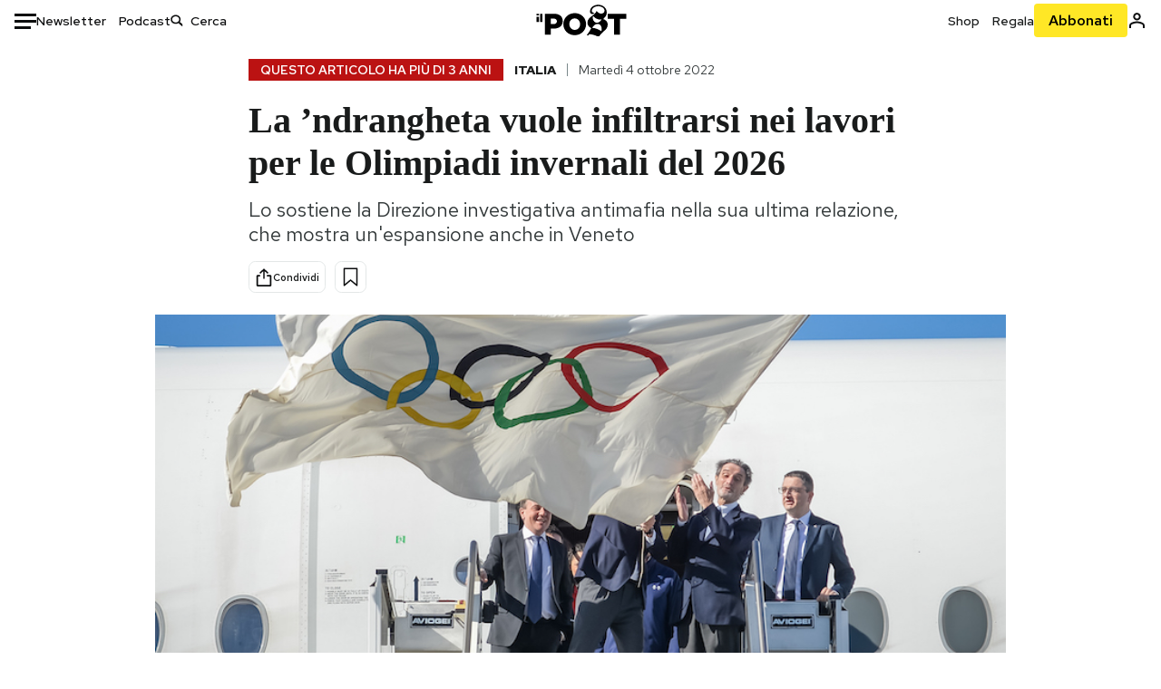

--- FILE ---
content_type: text/html; charset=utf-8
request_url: https://www.ilpost.it/2022/10/04/ndrangheta-olimpiadi-milano-cortina/
body_size: 31592
content:
<!DOCTYPE html><html lang="it"><head><meta charSet="utf-8"/><meta name="viewport" content="width=device-width"/><link rel="canonical" href="https://www.ilpost.it/2022/10/04/ndrangheta-olimpiadi-milano-cortina/"/><title>La ’ndrangheta vuole infiltrarsi nei lavori per le Olimpiadi invernali del 2026</title><meta name="description" content="Lo sostiene la Direzione investigativa antimafia nella sua ultima relazione, che mostra un&#x27;espansione anche in Veneto"/><link rel="shortcut icon" href="https://static-prod.cdnilpost.com/wp-content/uploads/favicon/favicon.ico"/><meta charSet="UTF-8"/><meta http-equiv="X-UA-Compatible" content="IE=Edge,chrome=1"/><meta name="viewport" content="width=device-width, initial-scale=1.0"/><meta name="facebook-domain-verification" content="slsnlbcm4qo9c07qj68ovcdlkbgcni"/><meta name="bitly-verification" content="41976f59b172"/><meta property="fb:admins" content="100006642246117"/><meta property="fb:admins" content="100008255266864"/><meta property="fb:admins" content="100001010538238"/><meta name="msapplication-TileImage" content="https://www.ilpost.it/wp-content/uploads/2017/09/cropped-ilpost-site-icon-270x270.png"/><meta name="robots" content="index, follow, max-image-preview:large, max-snippet:-1, max-video-preview:-1"/><meta property="og:locale" content="it_IT"/><meta property="og:type" content="article"/><meta property="og:title" content="La ’ndrangheta vuole infiltrarsi nei lavori per le Olimpiadi invernali del 2026"/><meta property="og:description" content="Lo sostiene la Direzione investigativa antimafia nella sua ultima relazione, che mostra un&#x27;espansione anche in Veneto"/><meta property="og:url" content="https://www.ilpost.it/2022/10/04/ndrangheta-olimpiadi-milano-cortina/"/><meta property="og:site_name" content="Il Post"/><meta property="og:image" content="https://www.ilpost.it/wp-content/uploads/2022/10/04/1664873516-15797143_large.jpg"/><meta property="og:image:width" content="1200"/><meta property="og:image:height" content="600"/><meta property="og:image:type" content="image/jpeg"/><meta name="twitter:card" content="summary_large_image"/><meta name="twitter:creator" content="@ilpost"/><meta name="twitter:site" content="@ilpost"/><meta property="article:publisher" content="https://www.facebook.com/ilpost"/><meta property="article:published_time" content="2022-10-04T12:37:45+02:00"/><link rel="shortcut icon" href="https://static-prod.cdnilpost.com/wp-content/uploads/favicon/favicon.ico"/><link rel="preconnect" href="//connect.facebook.net"/><link rel="apple-touch-icon" href="https://static-prod.cdnilpost.com/wp-content/uploads/favicon/apple-touch-icon.png"/><link rel="apple-touch-icon" sizes="57x57" href="https://static-prod.cdnilpost.com/wp-content/uploads/favicon/apple-touch-icon-57x57.png"/><link rel="apple-touch-icon" sizes="72x72" href="https://static-prod.cdnilpost.com/wp-content/uploads/favicon/apple-touch-icon-72x72.png"/><link rel="apple-touch-icon" sizes="76x76" href="https://static-prod.cdnilpost.com/wp-content/uploads/favicon/apple-touch-icon-76x76.png"/><link rel="apple-touch-icon" sizes="114x114" href="https://static-prod.cdnilpost.com/wp-content/uploads/favicon/apple-touch-icon-114x114.png"/><link rel="apple-touch-icon" sizes="120x120" href="https://static-prod.cdnilpost.com/wp-content/uploads/favicon/apple-touch-icon-120x120.png"/><link rel="apple-touch-icon" sizes="144x144" href="https://static-prod.cdnilpost.com/wp-content/uploads/favicon/apple-touch-icon-144x144.png"/><link rel="apple-touch-icon" sizes="152x152" href="https://static-prod.cdnilpost.com/wp-content/uploads/favicon/apple-touch-icon-152x152.png"/><link rel="apple-touch-icon" sizes="180x180" href="https://static-prod.cdnilpost.com/wp-content/uploads/favicon/apple-touch-icon-180x180.png"/><link rel="profile" href="http://gmpg.org/xfn/11"/><link rel="preconnect" href="https://www.google-analytics.com"/><link rel="preconnect" href="https://www.googletagmanager.com"/><link rel="icon" href="https://www.ilpost.it/wp-content/uploads/2017/09/cropped-ilpost-site-icon-32x32.png?x85328" sizes="32x32"/><link rel="icon" sizes="192x192" href="https://www.ilpost.it/wp-content/uploads/2017/09/cropped-ilpost-site-icon-192x192.png?x85328"/><link rel="apple-touch-icon" href="https://www.ilpost.it/wp-content/uploads/2017/09/cropped-ilpost-site-icon-180x180.png?x85328"/><script type="application/ld+json">{"@context":"https://schema.org","@type":"NewsArticle","headline":"La ’ndrangheta vuole infiltrarsi nei lavori per le Olimpiadi invernali del 2026","datePublished":"2022-10-04T12:37:45+02:00","dateModified":"2025-01-16T11:24:54.020244","description":"Lo sostiene la Direzione investigativa antimafia nella sua ultima relazione, che mostra un'espansione anche in Veneto","inLanguage":"it","mainEntityOfPage":{"@type":"WebPage","@id":"https://www.ilpost.it/2022/10/04/ndrangheta-olimpiadi-milano-cortina/"},"image":{"@type":"ImageObject","@id":"https://www.ilpost.it/wp-content/uploads/2022/10/04/1664873516-15797143_large.jpg","width":"800","height":"400"},"author":{"@type":"Person","@id":"Redazione"},"publisher":{"@type":"Organization","url":"https://www.ilpost.it","name":"Il Post","sameAs":"https://it.wikipedia.org/wiki/Il_Post","logo":{"@type":"ImageObject","url":"https://www.ilpost.it/wp-content/uploads/2019/02/26733403_1811817465517366_4401223562549259052_n-1.png"}},"isAccessibleForFree":true}</script><meta name="next-head-count" content="8"/><link rel="dns-prefetch" href="https://static-prod.cdnilpost.com/"/><link rel="preconnect" href="https://static-prod.cdnilpost.com/"/><link rel="preload" href="https://static-prod.cdnilpost.com/fonts/fonts.css" as="style"/><link rel="stylesheet" href="https://static-prod.cdnilpost.com/fonts/fonts.css"/><link rel="dns-prefetch preconnect" href="https://securepubads.g.doubleclick.net"/><link rel="preload" href="https://securepubads.g.doubleclick.net/tag/js/gpt.js" as="script"/><script defer="" type="text/javascript" src="https://static-prod.cdnilpost.com/widgets/eventbrite.js"></script><script async="" type="text/javascript" src="https://platform.twitter.com/widgets.js"></script><script id="theme-script" data-nscript="beforeInteractive">
    (function() {
      function applyTheme(theme) {
        document.documentElement.classList.remove('dark', 'light');
        if (theme === 'dark') {
          document.documentElement.classList.add('dark');
        } else if (theme === 'light') {
          document.documentElement.classList.add('light');
        }
      }
      const storedTheme = localStorage.getItem('theme');
      if (storedTheme !== null) {
        applyTheme(storedTheme);
      } else {
        const systemPrefersDark = window.matchMedia('(prefers-color-scheme: dark)').matches;
        const appliableTheme = "system" === "system"
          ? (systemPrefersDark ? 'dark' : 'light')
          : "system";
        applyTheme(appliableTheme);
        localStorage.setItem('theme', appliableTheme);
      }
    })();
  </script><link rel="preload" href="https://static-prod.ilpost.it/apps/single/_next/static/css/d9358f7ec5519519.css" as="style"/><link rel="stylesheet" href="https://static-prod.ilpost.it/apps/single/_next/static/css/d9358f7ec5519519.css" data-n-g=""/><link rel="preload" href="https://static-prod.ilpost.it/apps/single/_next/static/css/26e02f66cb150e5e.css" as="style"/><link rel="stylesheet" href="https://static-prod.ilpost.it/apps/single/_next/static/css/26e02f66cb150e5e.css" data-n-p=""/><link rel="preload" href="https://static-prod.ilpost.it/apps/single/_next/static/css/07ad0a02c15e667a.css" as="style"/><link rel="stylesheet" href="https://static-prod.ilpost.it/apps/single/_next/static/css/07ad0a02c15e667a.css" data-n-p=""/><noscript data-n-css=""></noscript><script defer="" nomodule="" src="https://static-prod.ilpost.it/apps/single/_next/static/chunks/polyfills-c67a75d1b6f99dc8.js"></script><script defer="" type="text/javascript" src="https://static-prod.cdnilpost.com/libs/manager-common-bi.js" data-nscript="beforeInteractive"></script><script defer="" type="text/javascript" src="https://static-prod.cdnilpost.com/libs/manager-common-app.js" data-nscript="beforeInteractive"></script><script src="https://static-prod.ilpost.it/apps/single/_next/static/chunks/webpack-6ad637f4a9f0f4a6.js" defer=""></script><script src="https://static-prod.ilpost.it/apps/single/_next/static/chunks/framework-40c9f8ea5f621f1c.js" defer=""></script><script src="https://static-prod.ilpost.it/apps/single/_next/static/chunks/main-702645ef45ac5a95.js" defer=""></script><script src="https://static-prod.ilpost.it/apps/single/_next/static/chunks/pages/_app-fbf70cca449e4556.js" defer=""></script><script src="https://static-prod.ilpost.it/apps/single/_next/static/chunks/e999873e-4a274eed2e0e9543.js" defer=""></script><script src="https://static-prod.ilpost.it/apps/single/_next/static/chunks/27922dfb-753499cac303426a.js" defer=""></script><script src="https://static-prod.ilpost.it/apps/single/_next/static/chunks/5a1939e3-5c681ea6a7d02403.js" defer=""></script><script src="https://static-prod.ilpost.it/apps/single/_next/static/chunks/aba5b40c-9ae1ef5fa21b4b76.js" defer=""></script><script src="https://static-prod.ilpost.it/apps/single/_next/static/chunks/a29ae703-86839aa0c3dcdb4a.js" defer=""></script><script src="https://static-prod.ilpost.it/apps/single/_next/static/chunks/264-613f119098d7e6b4.js" defer=""></script><script src="https://static-prod.ilpost.it/apps/single/_next/static/chunks/pages/index-32c2a59925f755b0.js" defer=""></script><script src="https://static-prod.ilpost.it/apps/single/_next/static/d-lsz---ag8tkUOsTsIwI/_buildManifest.js" defer=""></script><script src="https://static-prod.ilpost.it/apps/single/_next/static/d-lsz---ag8tkUOsTsIwI/_ssgManifest.js" defer=""></script></head><body class="single content post-2652257 mtype-post msubtype-post all category-italia category-sport tag-ndrangheta tag-camorra tag-mafia tag-milano-cortina-2026 tag-olimpiadi"><div id="__next"><header class="_site-header_1kqmu_1"><div class="_header-container_1kqmu_20"><div class="row _row-container_1kqmu_37"><div class="col _header-left_1kqmu_50"><div class="_menu-button_1kqmu_75 "><svg xmlns="http://www.w3.org/2000/svg" width="24" height="24" viewBox="0 0 24 24"><path fill="#0c0d0e" d="M24 11v3H0v-3h24Zm-6 7v3H0v-3h18Zm6-14v3H0V4h24Z"></path></svg></div><div class="_header-left-links_1kqmu_59"><a href="/newsletter/" class="_header-left-link_fv8mp_1">Newsletter</a><a href="/podcasts/" class="_header-left-link_fv8mp_1">Podcast</a></div><div class="_header-search_1kqmu_67"><div class="_search-box_1kqmu_67"><form name="" action="/cerca/" class="_search-form_1df8o_1"><button type="submit" class="_search-submit_1df8o_34" aria-label="Cerca"><svg xmlns="http://www.w3.org/2000/svg" width="14" height="13" fill="none" viewBox="0 0 14 13"><path d="m12.9529 11.5688-.3585.32-3.78515-3.37774c-.8367.65778-1.91247 1.06666-3.12768 1.06666C3.09176 9.57772 1 7.71106 1 5.39995c0-2.31112 2.09176-4.17778 4.68157-4.17778 2.5898 0 4.68153 1.86666 4.68153 4.17778 0 1.06666-.45816 2.04444-1.19526 2.79111l3.78506 3.37774Z"></path><path fill="#0c0d0e" d="m12.5944 11.8888-.5178.5802.5178.462.5177-.462-.5177-.5802ZM8.80925 8.51106l.51775-.58018-.48612-.43381-.51221.40268.48058.61131Zm.35859-.32-.55338-.54629-.57451.58197.61015.54449.51774-.58017Zm3.26736 2.79764-.3586.32 1.0355 1.1603.3586-.32-1.0355-1.1603Zm.6769.32L9.327 7.93088 8.29151 9.09123 12.0766 12.469l1.0355-1.1603ZM8.32867 7.89975c-.70356.5531-1.61107.90037-2.6471.90037v1.55518c1.3944 0 2.63842-.47048 3.60827-1.23293l-.96117-1.22262Zm-2.6471.90037c-2.24596 0-3.90397-1.5994-3.90397-3.40017H.2224c0 2.82144 2.52552 4.95535 5.45917 4.95535V8.80012ZM1.7776 5.39995c0-1.80078 1.65801-3.40018 3.90397-3.40018V.444568C2.74792.444568.2224 2.5785.2224 5.39995h1.5552Zm3.90397-3.40018c2.24596 0 3.90397 1.5994 3.90397 3.40018h1.55516c0-2.82145-2.52548-4.955382-5.45913-4.955382V1.99977Zm3.90397 3.40018c0 .8361-.35823 1.62401-.97108 2.24482l1.10676 1.09258c.86138-.87253 1.41948-2.04018 1.41948-3.3374H9.58554ZM8.6501 8.77123l3.7851 3.37777 1.0355-1.1603-3.78511-3.37782L8.6501 8.77123Z"></path></svg></button><input type="text" name="qs" placeholder="Cerca" class="_search-input_1df8o_9" value=""/></form></div></div></div><div class="col _header-center_1kqmu_84"><a href="/" class="_logo_1kqmu_93" aria-label="Il Post"><svg xmlns="http://www.w3.org/2000/svg" width="103" height="35" fill="none" viewBox="0 0 214 76"><path fill="#2a2522" d="M97.4012 59.6176c-1.5931.7261-3.3543 1.0896-5.2845 1.0896-1.9294 0-3.691-.3742-5.2832-1.1253-1.593-.7498-2.9561-1.7532-4.0892-3.0129-1.1348-1.2575-2.0148-2.7084-2.6429-4.3561-.6268-1.6439-.9396-3.3863-.9396-5.2253v-.1459c0-1.839.2999-3.5819.9036-5.2265.6023-1.6447 1.4712-3.0853 2.6047-4.3196 1.1352-1.2347 2.4867-2.2144 4.0548-2.941 1.5677-.7256 3.3174-1.0887 5.2481-1.0887 1.9294 0 3.691.3756 5.284 1.1262 1.5922.7511 2.967 1.7541 4.125 3.0116 1.157 1.2588 2.051 2.7123 2.678 4.3566.627 1.6451.942 3.388.942 5.2273v.1447c0 1.8398-.315 3.5814-.942 5.2253-.627 1.6464-1.496 3.0865-2.605 4.3203-1.111 1.2343-2.4612 2.2145-4.0538 2.9397Zm-16.219 11.7243c3.3199 1.3794 6.9285 2.0698 10.8272 2.0698 3.897 0 7.5056-.6904 10.8256-2.0698 3.321-1.3789 6.209-3.2665 8.662-5.6614 2.454-2.3958 4.367-5.2024 5.739-8.4212 1.371-3.2183 2.058-6.6429 2.058-10.2717v-.1459c0-3.6292-.687-7.0413-2.058-10.2364-1.372-3.1942-3.26-5.9759-5.666-8.3475-2.408-2.3708-5.27-4.2476-8.59-5.6262-3.3199-1.3798-6.9286-2.0689-10.8268-2.0689-3.897 0-7.5061.6891-10.826 2.0689-3.3212 1.3786-6.2078 3.2662-8.6628 5.6615-2.4536 2.3962-4.3667 5.2028-5.7379 8.4224-1.3717 3.2179-2.0569 6.6417-2.0569 10.2721v.1447c0 3.6297.6852 7.0418 2.0569 10.2356 1.3712 3.1937 3.2589 5.978 5.6663 8.3492 2.4052 2.3716 5.269 4.2459 8.5894 5.6248ZM47.2315 45.0853c-1.4262 1.1732-3.3937 1.7596-5.9035 1.7596h-6.6635v-13.284h6.5903c2.5589 0 4.5505.563 5.9767 1.6871 1.4229 1.124 2.1354 2.7649 2.1354 4.9189v.144c0 2.0112-.7125 3.603-2.1354 4.7744Zm-4.8901-23.0942H20.6136v49.9922h14.0509V57.6995h6.9528c3.1375 0 6.0473-.3801 8.7281-1.1423 2.6791-.76 4.9844-1.9035 6.9161-3.4275 1.9309-1.5236 3.4398-3.4043 4.5273-5.6421 1.0857-2.2375 1.6299-4.8329 1.6299-7.7842v-.1437c0-2.7607-.496-5.2362-1.4866-7.427-.9893-2.1896-2.4018-4.036-4.2366-5.535-1.8348-1.5002-4.0563-2.642-6.663-3.4279-2.6067-.7864-5.5041-1.1787-8.6911-1.1787ZM186.161 34.1319h-15.212V21.9911h44.471v12.1408h-15.209v37.8514h-14.05V34.1319ZM6.31675 26.2761H.587891v-4.285H6.31675v4.285Zm0 15.7119H.587891V29.1328H6.31675V41.988Zm2.86443 0H14.91V21.9911H9.18118V41.988Z"></path><path fill="#14b6d1" d="M148.429.565918c5.481 0 10.745 1.928282 14.534 5.353812 3.524 3.1847 5.782 7.65907 5.782 13.09737 0 6.7917-2.933 9.8388-5.426 12.4056-1.14 1.1735-2.201 2.2228-2.719 3.5733 2.816.7018 5.351 2.3119 7.214 4.4867 1.986 2.3192 3.207 5.2772 3.207 8.4561 0 7.7388-3.682 11.1072-8.971 15.8219-3.6 3.209-7.949 7.08-12.275 13.6173-.138.2083-.273.4156-.407.6219-.198-.1544-.392-.2981-.58-.4301-4.251-2.9837-14.867-6.3957-19.859-6.3957-2.371 0-3.612.9484-4.752 2.9197l-.162.2885-3.121-.931c4.081-5.2237 7.861-10.8997 10.769-16.917-2.714-1.4074-5.079-3.1242-6.725-5.3464-1.536-2.0742-2.458-4.5867-2.458-7.7075 0-6.7911 4.354-11.0115 9.371-14.9337l.369-.2865.883-.6793 1.425-1.0868c3.854-2.9448 7.659-5.9653 9.458-10.2652.159-.3802.301-.7653.426-1.1542.247.3306.503.6539.765.9694 2.568 3.0939 5.946 5.7251 9.969 5.7251 2.272 0 4.525-.6243 6.117-1.9913 1.322-1.1354 2.164-2.7906 2.164-5.0017 0-3.261-1.679-5.68339-4.014-7.39643-3.211-2.35624-7.657-3.40072-10.984-3.40072-3.874 0-7.717 1.11069-10.643 3.0501-2.649 1.75569-4.551 4.19485-4.946 7.12065-.231 1.7185.419 3.0888 1.302 4.0578.89.976 2.238 1.2772 3.727 1.2772.412 0 .813-.0231 1.197-.0769-.149.4291-.354.8464-.622 1.2289-1.059 1.5152-2.938 2.242-4.154 2.242-1.911 0-3.209-.731-4.08-1.7318-1.189-1.366-1.565-3.2848-1.533-4.6485.111-4.7497 2.281-8.68312 5.754-11.45955 3.562-2.84756 8.511-4.473032 13.998-4.473032ZM146.886 46.4527c-2.697 0-5.364 1.1485-7.666 2.9063-2.27 1.7331-4.189 4.0637-5.436 6.5263 7.844.2861 15.211 3.5041 21.913 7.775.794-1.3684 1.002-3.0693 1.002-4.6016 0-3.4358-.906-6.8495-2.82-9.2704-1.603-2.027-3.922-3.3356-6.993-3.3356Zm-10.518-18.6415c-.323.2605-.553.6022-.719.9815-.35.7988-.433 1.7584-.433 2.6181 0 3.0199 1.151 6.2814 3.136 8.6771 1.716 2.0704 4.065 3.4969 6.851 3.4969 2.464 0 4.896-1.1718 6.976-2.8735 1.861-1.522 3.445-3.475 4.52-5.45-1.377.5-2.958.7224-4.44.7224-5.943 0-11.899-3.7955-15.891-8.1725Z"></path></svg></a></div><div class="col _header-right_1kqmu_108"><div class="col-xs-5 _header-right-links_1kqmu_116"><a href="https://abbonati.ilpost.it/negozio/" class="_header-right-link_1b8c4_1" id="link_shop_header">Shop</a><a href="https://abbonati.ilpost.it/regala-il-post/" class="_header-right-link_1b8c4_1" id="link_regalo_header">Regala</a></div><div class="col-xs-3 _subscribe-button-container_1kqmu_131"><a href="https://abbonati.ilpost.it" id="button_abbonamento_header" data-ga="click" data-ga-event="button_abbonamento" class="_subscribe-button_19e5e_1" aria-label="Abbonati al Post">Abbonati</a></div><div class="col-xs-1 _user-status_1kqmu_139"><a href="" rel="nofollow" id="icon_login_header" aria-label="Accedi"><svg xmlns="http://www.w3.org/2000/svg" width="21" height="21" viewBox="0 0 24 24"><path fill="#0c0d0e" d="M21.6 17.9997v3.6h-2.28v-3.6c0-.72-3.72-2.52-7.32-2.52-3.59998 0-7.31998 1.8-7.31998 2.52v3.6h-2.28v-3.6c0-3.24 6.36001-4.8 9.59998-4.8 3.24 0 9.6 1.56 9.6 4.8Z"></path><path fill="#0c0d0e" d="M12 4.6799c1.44 0 2.52 1.08 2.52 2.52s-1.08 2.52-2.52 2.52-2.51999-1.08-2.51999-2.52S10.56 4.6799 12 4.6799Zm0-2.28c-2.63999 0-4.79999 2.16-4.79999 4.8 0 2.64 2.16 4.8 4.79999 4.8 2.64 0 4.8-2.16 4.8-4.8 0-2.64-2.16-4.8-4.8-4.8Z"></path></svg></a></div></div></div><nav class="_main-menu_1s4c7_1 "><ul><li class="_sidebar-search_1s4c7_37"><form name="" action="https://ilpost.it/cerca/" class="_search-form_1e0mi_1"><input type="text" name="qs" placeholder="Cerca" class="_search-input_1e0mi_6 _old-version_1e0mi_20" value=""/><button type="submit" class="_search-submit_1e0mi_30" aria-label="Cerca"><svg xmlns="http://www.w3.org/2000/svg" width="20" height="18" fill="none" viewBox="0 0 14 13"><path d="m12.9529 11.5688-.3585.32-3.78515-3.37774c-.8367.65778-1.91247 1.06666-3.12768 1.06666C3.09176 9.57772 1 7.71106 1 5.39995c0-2.31112 2.09176-4.17778 4.68157-4.17778 2.5898 0 4.68153 1.86666 4.68153 4.17778 0 1.06666-.45816 2.04444-1.19526 2.79111l3.78506 3.37774Z"></path><path fill="#0c0d0e" d="m12.5944 11.8888-.5178.5802.5178.462.5177-.462-.5177-.5802ZM8.80925 8.51106l.51775-.58018-.48612-.43381-.51221.40268.48058.61131Zm.35859-.32-.55338-.54629-.57451.58197.61015.54449.51774-.58017Zm3.26736 2.79764-.3586.32 1.0355 1.1603.3586-.32-1.0355-1.1603Zm.6769.32L9.327 7.93088 8.29151 9.09123 12.0766 12.469l1.0355-1.1603ZM8.32867 7.89975c-.70356.5531-1.61107.90037-2.6471.90037v1.55518c1.3944 0 2.63842-.47048 3.60827-1.23293l-.96117-1.22262Zm-2.6471.90037c-2.24596 0-3.90397-1.5994-3.90397-3.40017H.2224c0 2.82144 2.52552 4.95535 5.45917 4.95535V8.80012ZM1.7776 5.39995c0-1.80078 1.65801-3.40018 3.90397-3.40018V.444568C2.74792.444568.2224 2.5785.2224 5.39995h1.5552Zm3.90397-3.40018c2.24596 0 3.90397 1.5994 3.90397 3.40018h1.55516c0-2.82145-2.52548-4.955382-5.45913-4.955382V1.99977Zm3.90397 3.40018c0 .8361-.35823 1.62401-.97108 2.24482l1.10676 1.09258c.86138-.87253 1.41948-2.04018 1.41948-3.3374H9.58554ZM8.6501 8.77123l3.7851 3.37777 1.0355-1.1603-3.78511-3.37782L8.6501 8.77123Z"></path></svg></button></form></li><li class="_menu-section-header_1s4c7_41"><a href="https://www.ilpost.it"><svg xmlns="http://www.w3.org/2000/svg" width="21" height="21" fill="none" viewBox="0 0 24 24"><path fill="#0c0d0e" d="M12 1C5.95 1 1 5.95 1 12s4.95 11 11 11 11-4.95 11-11S18.05 1 12 1Zm-1.1 19.69C6.61 20.14 3.2 16.4 3.2 12c0-.66.11-1.32.22-1.98L8.7 15.3v1.1c0 1.21.99 2.2 2.2 2.2v2.09Zm7.59-2.75c-.33-.88-1.1-1.54-2.09-1.54h-1.1v-3.3c0-.66-.44-1.1-1.1-1.1H7.6V9.8h2.2c.66 0 1.1-.44 1.1-1.1V6.5h2.2c1.21 0 2.2-.99 2.2-2.2v-.44c3.19 1.32 5.5 4.51 5.5 8.14 0 2.31-.88 4.4-2.31 5.94Z"></path></svg>Home</a><ul class="_home-menu_d9ck1_1"><li class="_second-level-menu_d9ck1_10"><a href="https://www.ilpost.it/italia/" class="_menu-item_1gx6z_1 ">Italia</a></li><li class="_second-level-menu_d9ck1_10"><a href="https://www.ilpost.it/mondo/" class="_menu-item_1gx6z_1 ">Mondo</a></li><li class="_second-level-menu_d9ck1_10"><a href="https://www.ilpost.it/politica/" class="_menu-item_1gx6z_1 ">Politica</a></li><li class="_second-level-menu_d9ck1_10"><a href="https://www.ilpost.it/tecnologia/" class="_menu-item_1gx6z_1 ">Tecnologia</a></li><li class="_second-level-menu_d9ck1_10"><a href="https://www.ilpost.it/internet/" class="_menu-item_1gx6z_1 ">Internet</a></li><li class="_second-level-menu_d9ck1_10"><a href="https://www.ilpost.it/scienza/" class="_menu-item_1gx6z_1 ">Scienza</a></li><li class="_second-level-menu_d9ck1_10"><a href="https://www.ilpost.it/cultura/" class="_menu-item_1gx6z_1 ">Cultura</a></li><li class="_second-level-menu_d9ck1_10"><a href="https://www.ilpost.it/economia/" class="_menu-item_1gx6z_1 ">Economia</a></li><li class="_second-level-menu_d9ck1_10"><a href="https://www.ilpost.it/sport/" class="_menu-item_1gx6z_1 ">Sport</a></li><li class="_second-level-menu_d9ck1_10"><a href="https://www.ilpost.it/moda/" class="_menu-item_1gx6z_1 ">Moda</a></li><li class="_second-level-menu_d9ck1_10"><a href="https://www.ilpost.it/libri/" class="_menu-item_1gx6z_1 ">Libri</a></li><li class="_second-level-menu_d9ck1_10"><a href="https://www.ilpost.it/consumismi/" class="_menu-item_1gx6z_1 ">Consumismi</a></li><li class="_second-level-menu_d9ck1_10"><a href="https://www.ilpost.it/storie-idee/" class="_menu-item_1gx6z_1 ">Storie/Idee</a></li><li class="_second-level-menu_d9ck1_10"><a href="https://www.ilpost.it/ok-boomer/" class="_menu-item_1gx6z_1 ">Ok Boomer!</a></li><li class="_second-level-menu_d9ck1_10"><a href="https://www.ilpost.it/media/" class="_menu-item_1gx6z_1 ">Media</a></li><li class="_second-level-menu_d9ck1_10"><a href="https://www.ilpost.it/europa/" class="_menu-item_1gx6z_1 ">Europa</a></li><li class="_second-level-menu_d9ck1_10"><a href="https://www.ilpost.it/altrecose/" class="_menu-item_1gx6z_1 ">Altrecose</a></li></ul><ul id="menu-navi-main" class="menu"></ul></li><li class="_menu-section-header_1s4c7_41"><a href="https://www.ilpost.it/podcasts/"><svg xmlns="http://www.w3.org/2000/svg" width="21" height="21" viewBox="0 0 24 24"><path fill="#0c0d0e" d="M12.5 14.8947c2.0643 0 3.6429-1.5052 3.6429-3.4736V4.47368C16.1429 2.50526 14.5643 1 12.5 1c-2.0643 0-3.64286 1.50526-3.64286 3.47368v6.94742c0 1.9684 1.57856 3.4736 3.64286 3.4736Zm0 2.4316c-3.4 0-6.43571-2.4316-6.43571-5.9052H4c0 3.9368 3.27857 7.1789 7.2857 7.7578V23h2.4286v-3.8211C17.7214 18.6 21 15.3579 21 11.4211h-2.0643c0 3.4736-3.0357 5.9052-6.4357 5.9052Z"></path></svg>Podcast</a></li><li class="_menu-section-header_1s4c7_41"><a href="https://www.ilpost.it/newsletter"><svg xmlns="http://www.w3.org/2000/svg" width="21" height="21" viewBox="0 0 24 24"><path fill="#0c0d0e" d="M20 3.5c1.6569 0 3 1.34315 3 3v11c0 1.6569-1.3431 3-3 3H4c-1.65685 0-3-1.3431-3-3v-11c0-1.65685 1.34315-3 3-3h16Zm0 2H4c-.3423 0-.64444.17199-.8247.43427l8.827 5.39473 8.8496-5.35305C20.6758 5.69036 20.3601 5.5 20 5.5Zm1 2.7239-8.4824 5.1317c-.3196.1934-.7204.1925-1.0391-.0024L3 8.17114V17.5c0 .5523.44772 1 1 1h16c.5523 0 1-.4477 1-1V8.2239Z"></path></svg>Newsletter</a></li><li class="_menu-section-header_1s4c7_41"><a href="https://www.ilpost.it/preferiti/"><svg xmlns="http://www.w3.org/2000/svg" width="21" height="21" viewBox="0 0 24 24"><path fill="#0c0d0e" d="M20 2.9918C20 1.8975 19.096 1 17.9932 1H6.00685C4.90117 1 4 1.88821 4 2.9918v18.9006l.00525.108c.07281.7453.89033 1.2597 1.61797.7872L12 18.647l6.3768 4.1406c.7289.4734 1.6232-.0757 1.6232-.8952V2.9918Zm-2.0057.00858c.0021.00093.0057.00252.0057-.00858V20.159l-5.4554-3.5431L12 16.2622l-.5446.3537L6 20.158V2.99603C6.00012 2.9996 6.00107 3 6.00685 3H17.9932c.0002 0 .0006.00017.0011.00038ZM6 2.99603V2.9918c0 .00063 0 .00121-.00001.00175-.00001.00096-.00001.00178.00001.00248Z"></path></svg>I miei preferiti</a></li><li class="_menu-section-header_1s4c7_41"><a href="https://www.ilpost.it/negozio/"><svg xmlns="http://www.w3.org/2000/svg" width="21" height="21" viewBox="0 0 24 24"><path fill="#0c0d0e" fill-rule="evenodd" d="M16.9671 5.78939C17.0064 3.1706 14.7725 1.03656 12.0136 1c-2.78535.03656-5.01918 2.1706-4.97976 4.80435l-.00003 1.19556H2.5V18.7568c0 1.7911 1.45199 3.2431 3.2431 3.2431h12.5138c1.7911 0 3.2431-1.452 3.2431-3.2431V6.99991h-4.5329V5.78939Zm-2 3.21052v1.63159c0 .5523.4477 1 1 1 .5522 0 1-.4477 1-1V8.99991H19.5v9.75689c0 .6866-.5566 1.2431-1.2431 1.2431H5.7431l-.1271-.0064c-.62684-.0637-1.116-.5931-1.116-1.2367V8.99991h2.53377l-.00004 1.63159c0 .5523.44772 1 1 1 .55229 0 1-.4477 1-1V8.99991h5.93337Zm0-2 .0001-1.22549c.0223-1.49355-1.2952-2.75227-2.9536-2.7746-1.6848.02233-3.00234 1.28105-2.97987 2.78957v1.21052h5.93337Z" clip-rule="evenodd"></path></svg>Shop</a></li><li class="_menu-section-header_1s4c7_41"><a href="https://www.ilpost.it/calendario/"><svg width="20px" height="19px" viewBox="0 0 20 19" version="1.1" xmlns="http://www.w3.org/2000/svg"><g id="Page-1" stroke="none" stroke-width="1" fill="none" fill-rule="evenodd"><g id="Artboard" transform="translate(-72, -789)" fill="#0c0d0e" fill-rule="nonzero"><g id="ICN-Calendar-Outline" transform="translate(73, 790)"><path d="M12.375,-1 C12.9272847,-1 13.375,-0.55228475 13.375,0 L13.375,1 L15.75,1 C17.5086787,1 19,2.24275204 19,3.875 L19,15.125 C19,16.7572691 17.5086885,18 15.75,18 L2.25,18 C0.491283167,18 -1,16.7572774 -1,15.125 L-1,3.875 C-1,2.24274373 0.491293054,1 2.25,1 L4.625,1 L4.625,0 C4.625,-0.55228475 5.07271525,-1 5.625,-1 C6.17728475,-1 6.625,-0.55228475 6.625,0 L6.625,1 L11.375,1 L11.375,0 C11.375,-0.55228475 11.8227153,-1 12.375,-1 Z M17,9 L1,9 L1,15.125 C1,15.5638275 1.52341266,16 2.25,16 L15.75,16 C16.4765633,16 17,15.5638128 17,15.125 L17,9 Z M11.375,3 L6.625,3 L6.625,4 C6.625,4.55228475 6.17728475,5 5.625,5 C5.07271525,5 4.625,4.55228475 4.625,4 L4.625,3 L2.25,3 C1.52342608,3 1,3.43618824 1,3.875 L1,7 L17,7 L17,3.875 C17,3.43620295 16.4765498,3 15.75,3 L13.375,3 L13.375,4 C13.375,4.55228475 12.9272847,5 12.375,5 C11.8227153,5 11.375,4.55228475 11.375,4 L11.375,3 Z"></path></g></g></g></svg>Calendario</a></li><li class="_menu-section-header_1s4c7_41"><a href=""><svg xmlns="http://www.w3.org/2000/svg" width="21" height="21" viewBox="0 0 24 24"><path fill="#0c0d0e" d="M21.6 17.9997v3.6h-2.28v-3.6c0-.72-3.72-2.52-7.32-2.52-3.59998 0-7.31998 1.8-7.31998 2.52v3.6h-2.28v-3.6c0-3.24 6.36001-4.8 9.59998-4.8 3.24 0 9.6 1.56 9.6 4.8Z"></path><path fill="#0c0d0e" d="M12 4.6799c1.44 0 2.52 1.08 2.52 2.52s-1.08 2.52-2.52 2.52-2.51999-1.08-2.51999-2.52S10.56 4.6799 12 4.6799Zm0-2.28c-2.63999 0-4.79999 2.16-4.79999 4.8 0 2.64 2.16 4.8 4.79999 4.8 2.64 0 4.8-2.16 4.8-4.8 0-2.64-2.16-4.8-4.8-4.8Z"></path></svg>Area Personale</a><ul><li><a href="">Entra</a></li></ul></li></ul></nav></div></header><script type="text/javascript">window._ilpost_datalayer =  {"pageMainCategory":"Italia","pageType":"articolo","pageTitle":"La 'ndrangheta vuole infiltrarsi nei lavori per le Olimpiadi invernali del 2026","pageMtype":"post","pageMsubType":"post","pageCategory":["italia","sport"],"pageAttributes":["ndrangheta","camorra","mafia","milano-cortina-2026","olimpiadi"],"postID":2652257,"adult":"0","brand":"ilpost","channel":"Attualità,best of Today,Città,Cronaca,Inchieste e Reportage,Notizie,Rassegna","bs-channel":"Attualità,best of Today,Città,Cronaca,Inchieste e Reportage,Notizie,Rassegna","isApp":"0"};</script><script type="text/javascript">var __CONTEXT__ =  {"pageMainCategory":"Italia","pageType":"articolo","pageTitle":"La 'ndrangheta vuole infiltrarsi nei lavori per le Olimpiadi invernali del 2026","pageMtype":"post","pageMsubType":"post","pageCategory":["italia","sport"],"pageAttributes":["ndrangheta","camorra","mafia","milano-cortina-2026","olimpiadi"],"postID":2652257,"adult":"0","brand":"ilpost","channel":"Attualità,best of Today,Città,Cronaca,Inchieste e Reportage,Notizie,Rassegna","bs-channel":"Attualità,best of Today,Città,Cronaca,Inchieste e Reportage,Notizie,Rassegna","isApp":"0"};</script><div data-id="interstitial@desktop@ros" data-format="interstitial" data-device="desktop" data-section="ros" data-ilpostadv-hb="true" data-is-app="false" class="adv-hb_ilpost-adv-hb__eFyXJ undefined "><script type="text/ad-init" data-ad--id="interstitial@desktop@ros" data-ad="true" data-ad--source="ilpost.it" data-ad--format="interstitial" data-ad--device="desktop" data-ad--section="ros" data-ad--size-fluid="true" data-ad--render--async-html="true" data--context="true" data--channel="Attualità,best of Today,Città,Cronaca,Inchieste e Reportage,Notizie,Rassegna" data--visibility="anonymous"></script></div><div data-id="interstitial@mobile@ros" data-format="interstitial" data-device="mobile" data-section="ros" data-ilpostadv-hb="true" data-is-app="false" class="adv-hb_ilpost-adv-hb__eFyXJ undefined "><script type="text/ad-init" data-ad--id="interstitial@mobile@ros" data-ad="true" data-ad--source="ilpost.it" data-ad--format="interstitial" data-ad--device="mobile" data-ad--section="ros" data-ad--size-fluid="true" data-ad--render--async-html="true" data--context="false" data--channel="Attualità,best of Today,Città,Cronaca,Inchieste e Reportage,Notizie,Rassegna" data--visibility="anonymous"></script></div><div data-id="skin@mobile@ros" data-format="skin" data-device="mobile" data-section="ros" data-ilpostadv-hb="true" data-is-app="false" data-refresh-in-gallery="true" class="adv-hb_ilpost-adv-hb__eFyXJ adv-hb_ilpost-adv-hb-skin__20Xn_ "><script type="text/ad-init" data-ad--id="skin@mobile@ros" data-ad="true" data-ad--source="ilpost.it" data-ad--format="skin" data-ad--device="mobile" data-ad--section="ros" data-ad--size-fluid="true" data-ad--render--async-html="true" data--context="false" data--channel="Attualità,best of Today,Città,Cronaca,Inchieste e Reportage,Notizie,Rassegna" data--visibility="anonymous"></script></div><div data-id="skin@desktop@ros" data-format="skin" data-device="desktop" data-section="ros" data-ilpostadv-hb="true" data-is-app="false" data-refresh-in-gallery="true" class="adv-hb_ilpost-adv-hb__eFyXJ adv-hb_ilpost-adv-hb-skin__20Xn_ "><script type="text/ad-init" data-ad--id="skin@desktop@ros" data-ad="true" data-ad--source="ilpost.it" data-ad--format="skin" data-ad--device="desktop" data-ad--section="ros" data-ad--size-fluid="true" data-ad--render--async-html="true" data--context="false" data--channel="Attualità,best of Today,Città,Cronaca,Inchieste e Reportage,Notizie,Rassegna" data--visibility="anonymous"></script></div><div id="mapp_header_box" class="adv-mapp_mapp__sXmhC widget widget_mapp_widget"></div><div id="ilpost_gam_header_box" class="adv_gam adv-gam_adv_ilpost__kDvYt"></div><div id="main"><script type="text/javascript">var ilpostnew = {"post_id":2652257,"ajax_url":"https://www.ilpost.it/wp-admin/admin-ajax.php","login_url":"/wp-login.php?redirect_to=https://www.ilpost.it/2022/10/04/ndrangheta-olimpiadi-milano-cortina/","advProvider":"citynews","postCommentStatus":"close"};</script><main class="container  " id="index_main-content__nZYrw"><div class="row index_row-wrap__aFB00"><div class="col col-xl-12 index_col-wrap__uWeUs"><div><div class="_breadcrumbs_q26lv_1  false"><ul class="_breadcrumbs__container_q26lv_8"><li class="_breadcrumbs__category_q26lv_57" style="--bgColor:transparent;--txtColor:var(--Greyscale-Text-Body)"><a href="/italia/" class="">Italia</a></li><li class="_breadcrumbs__time_q26lv_82">Martedì 4 ottobre 2022</li></ul></div></div><article><div class="index_main-content__header__WktGW "><h1 class="index_std_lyt_ttl__ikjc6 ">La ’ndrangheta vuole infiltrarsi nei lavori per le Olimpiadi invernali del 2026</h1><h2>Lo sostiene la Direzione investigativa antimafia nella sua ultima relazione, che mostra un&#x27;espansione anche in Veneto</h2><div class="index_actions__HLCgE "><div class="_share_jffck_1"><div class="_ilPostShare_jffck_12"><button class="_sharebutton_jffck_22"><svg xmlns="http://www.w3.org/2000/svg" width="20" height="20" fill="none" viewBox="0 0 14 14"><path fill="#0c0d0e" d="M4.08342 5.04004H2.33341c-.64433 0-1.16666.50144-1.16666 1.12V12.88c0 .6186.52233 1.12 1.16666 1.12h9.33329c.6444 0 1.1667-.5014 1.1667-1.12V6.16004c0-.61856-.5223-1.12-1.1667-1.12H9.33341v1.232h2.21669V12.768H2.45008V6.27204h1.63334v-1.232Z"></path><path fill="#0c0d0e" d="M4.31667 4.20003 3.5 3.41603 7 .0560303 10.5 3.41603l-.81667.784-2.1-2.016v5.936H6.41667v-5.936l-2.1 2.016Z"></path></svg><div class="_shareExtendedText_jffck_37"> <!-- -->Condividi</div></button><ul class=""><li><button class="_close_jffck_133"></button> <span>Condividi</span></li><li><a class="_link_jffck_152 undefined" href="#"><svg width="24" height="24" viewBox="0 0 743 743" xmlns="http://www.w3.org/2000/svg" xmlns:xlink="http://www.w3.org/1999/xlink"><defs><path d="M164.045 0C73.445 0 0 73.445 0 164.045v414.939c0 90.6 73.445 164.045 164.045 164.045h414.939c90.6 0 164.045-73.445 164.045-164.045V164.045C743.029 73.445 669.584 0 578.984 0H164.045Z" id="b"></path></defs><g fill="none" fill-rule="evenodd"><use fill="var(--Greyscale-Text-Body)" xlink:href="#b"></use><path d="m519.845 242.925 59.006 1.534V137.078l-87.442-3.068c-82.178 0-148.797 66.618-148.797 148.797v95.11H241.367V492.97h101.245v250.059h127.324v-250.06h90.506l18.409-115.051H469.936v-85.084c0-27.564 22.345-49.91 49.909-49.91" fill="var(--Greyscale-Surface-Default)"></path></g></svg><span>Facebook</span></a></li><li><a class="_link_jffck_152 undefined" href="#"><svg width="24" height="24" viewBox="0 0 512 512" xmlns="http://www.w3.org/2000/svg"><g fill="var(--Greyscale-Text-Body)"><path d="M110.34 26.45c3.87-.38 7.77-.46 11.66-.45 90.33.01 180.67-.02 271 .01 23.64 0 47.05 9.53 64.03 25.95 18.18 17.21 28.97 41.96 28.95 67.03.04 83.67.01 167.34.02 251.01-.15 16.93 1.25 34.34-4.36 50.65-11.31 37.14-47.71 64.85-86.62 65.29-92.68.1-185.37.1-278.04 0-41.16-.43-79.29-31.5-88.39-71.57-3.36-12.86-2.49-26.23-2.59-39.38.01-85.33-.02-170.67.01-256 .02-20.54 7.19-40.95 19.91-57.06 15.5-19.9 39.28-33.14 64.42-35.48m-36.2 68.69c49.09 61.3 98.35 122.46 147.37 183.8-36.77 46.04-73.76 91.9-110.55 137.92 10.63.01 21.27.01 31.91 0 31.77-39.15 62.98-78.78 94.84-117.86 31.49 39.3 63 78.58 94.55 117.83 35.2.08 70.4.04 105.61.02-49.08-61.3-98.33-122.46-147.37-183.78 36.75-46.05 73.76-91.9 110.55-137.92-10.64-.03-21.28-.02-31.91-.01-31.75 39.17-63.01 78.75-94.81 117.87-31.51-39.29-63-78.6-94.58-117.84-35.2-.08-70.4-.03-105.61-.03Z"></path><path d="M126.28 120.15c13.83-.02 27.65-.05 41.47.02 72.7 90.52 145.37 181.07 217.97 271.67-13.82.04-27.64.06-41.46-.01-72.7-90.53-145.37-181.08-217.98-271.68Z"></path></g><path fill="var(--Greyscale-Surface-Default)" d="M74.14 95.14c35.21 0 70.41-.05 105.61.03 31.58 39.24 63.07 78.55 94.58 117.84 31.8-39.12 63.06-78.7 94.81-117.87 10.63-.01 21.27-.02 31.91.01-36.79 46.02-73.8 91.87-110.55 137.92 49.04 61.32 98.29 122.48 147.37 183.78-35.21.02-70.41.06-105.61-.02A97425.52 97425.52 0 0 1 237.71 299c-31.86 39.08-63.07 78.71-94.84 117.86-10.64.01-21.28.01-31.91 0 36.79-46.02 73.78-91.88 110.55-137.92-49.02-61.34-98.28-122.5-147.37-183.8m52.14 25.01c72.61 90.6 145.28 181.15 217.98 271.68 13.82.07 27.64.05 41.46.01-72.6-90.6-145.27-181.15-217.97-271.67-13.82-.07-27.64-.04-41.47-.02Z"></path></svg><span>X (Twitter)</span></a></li><li><a class="_link_jffck_152 undefined" href="mailto:?subject=&amp;body=&quot;La%20%E2%80%99ndrangheta%20vuole%20infiltrarsi%20nei%20lavori%20per%20le%20Olimpiadi%20invernali%20del%202026%20https%3A%2F%2Fwww.ilpost.it%2F2022%2F10%2F04%2Fndrangheta-olimpiadi-milano-cortina%2F%3Futm_medium%3Dsocial%26utm_source%3Demail%26utm_campaign%3Dshare" rel="noreferrer" target="_blank"><svg width="24" height="24" viewBox="0 0 751 751" xmlns="http://www.w3.org/2000/svg" xmlns:xlink="http://www.w3.org/1999/xlink"><defs><path id="a" d="M174.441 0C78.1 0 0 78.1 0 174.441V576.21c0 96.341 78.1 174.441 174.441 174.441H576.21c96.341 0 174.441-78.1 174.441-174.441V174.441C750.651 78.1 672.551 0 576.21 0H174.441Z"></path></defs><g fill="none" fill-rule="evenodd"><use xlink:href="#a" fill="url(#b)"></use><use xlink:href="#a" fill="var(--Greyscale-Text-Body)"></use><path fill="var(--Greyscale-Surface-Default)" d="M551.205 179C589.132 179 620 209.171 620 246.245v258.536C620 541.855 589.132 572 551.205 572h-353.41C159.868 572 129 541.855 129 504.78V246.246C129 209.171 159.868 179 197.795 179h353.41Zm19.508 113.482L388.6 416.837c-8.414 5.766-19.794 5.766-28.183 0L178.251 292.482l.025 212.31c0 10.444 8.772 18.95 19.54 18.95H551.2c10.767 0 19.539-8.506 19.539-18.95l-.026-212.31Zm-19.523-65.21H197.805c-6.521 0-12.71 3.308-16.316 8.608l193.008 131.75 192.984-131.75c-3.606-5.3-9.77-8.609-16.291-8.609Z"></path></g></svg><span>Email</span></a></li><li><a class="_link_jffck_152 undefined" href="https://wa.me/?text=La%20%E2%80%99ndrangheta%20vuole%20infiltrarsi%20nei%20lavori%20per%20le%20Olimpiadi%20invernali%20del%202026 - https://www.ilpost.it/2022/10/04/ndrangheta-olimpiadi-milano-cortina/"><svg width="24" height="24" viewBox="0 0 751 751" xmlns="http://www.w3.org/2000/svg" xmlns:xlink="http://www.w3.org/1999/xlink"><defs><path id="a" d="M174.441 0C78.1 0 0 78.1 0 174.441V576.21c0 96.341 78.1 174.441 174.441 174.441H576.21c96.341 0 174.441-78.1 174.441-174.441V174.441C750.651 78.1 672.551 0 576.21 0H174.441Z"></path></defs><g fill="none" fill-rule="evenodd"><use xlink:href="#a" fill="url(#b)"></use><use xlink:href="#a" fill="var(--Greyscale-Text-Body)"></use><g fill="var(--Greyscale-Surface-Default)"><path d="M202.949 494.995c-25.404-36.109-40.32-80.13-40.32-127.634 0-122.647 99.425-222.072 222.07-222.072 122.648 0 222.073 99.425 222.073 222.072 0 122.646-99.425 222.071-222.072 222.071-44.432 0-85.816-13.049-120.53-35.524l-85 22.507 23.779-81.42Zm53.718 108.551c38.06 20.675 81.675 32.42 128.033 32.42 148.346 0 268.605-120.259 268.605-268.605S533.045 98.756 384.7 98.756c-148.346 0-268.604 120.26-268.604 268.605 0 49.313 13.289 95.523 36.48 135.243l-36.48 137.247 140.57-36.305Z"></path><path d="M519.3 439.792a20.035 20.035 0 0 0-13.327-16.83l-54.97-19.172a14.54 14.54 0 0 0-15.401 3.79l-5.31 5.646c-8.766 9.323-22.056 13.05-34.308 9.355-10.567-3.188-23.685-9.714-38.21-22.806-14.523-13.092-22.371-25.465-26.634-35.646-4.943-11.804-2.61-25.41 5.757-35.093l5.065-5.864a14.536 14.536 0 0 0 2.179-15.71l-24.754-52.694a20.035 20.035 0 0 0-18.117-11.515c-17.592-.014-34.95 14.376-43.194 35.808-8.274 21.51-18.296 79.854 67.123 156.853 85.418 76.998 142.412 60.996 162.952 50.543 20.465-10.416 32.983-29.17 31.15-46.665"></path></g></g></svg><span>Whatsapp</span></a></li><li><a class="_link_jffck_152  undefined" rel="noreferrer" target="_blank" href="https://abbonati.ilpost.it/regala-il-post/?utm_source=ilpost&amp;utm_medium=articolo&amp;utm_campaign=share"><svg xmlns="http://www.w3.org/2000/svg" width="24" height="24" viewBox="0 0 24 24" fill="none"><path d="M11.9973 5.83172V18.9911M5.74219 11.6428H18.2631M8.73567 2.23138C10.0163 1.4884 10.7557 2.7754 10.7557 2.7754L11.7415 4.49123C11.7415 4.49123 12.4808 5.72812 11.2002 6.4711C9.91965 7.21407 9.1803 5.9272 9.1803 5.9272L8.19451 4.26135C8.19451 4.26135 7.45509 2.97435 8.73567 2.23138ZM15.1641 2.23099C13.8835 1.48802 13.1441 2.77502 13.1441 2.77502L12.1583 4.49084C12.1583 4.49084 11.4189 5.72774 12.6995 6.47071C13.9801 7.21368 14.7194 5.92682 14.7194 5.92682L15.7052 4.26096C15.7052 4.26096 16.4447 2.97396 15.1641 2.23099Z" stroke="#0ec8e3" stroke-width="1.5" stroke-linejoin="round"></path><path d="M4 6.73047V5.98047C3.58579 5.98047 3.25 6.31626 3.25 6.73047H4ZM20 6.73047L20.75 6.73047C20.75 6.53156 20.671 6.34079 20.5303 6.20014C20.3897 6.05949 20.1989 5.98047 20 5.98047V6.73047ZM19 19.7305V20.4805C19.1989 20.4805 19.3897 20.4015 19.5303 20.2608C19.671 20.1201 19.75 19.9294 19.75 19.7305L19 19.7305ZM5.00003 19.7305L4.25003 19.7305C4.25003 20.1447 4.58582 20.4805 5.00003 20.4805V19.7305ZM4 11.6395H3.25C3.25 12.0537 3.58579 12.3895 4 12.3895V11.6395ZM5 11.6395L5.75 11.6395L5.75 10.8895H5V11.6395ZM20 11.6395V12.3895C20.4142 12.3895 20.75 12.0537 20.75 11.6395L20 11.6395ZM19 11.6395V10.8895H18.25L18.25 11.6395L19 11.6395ZM19 18.9805H5.00003V20.4805H19V18.9805ZM4.75 11.6395V6.73047H3.25V11.6395H4.75ZM5.75003 19.7305L5.75 11.6395L4.25 11.6395L4.25003 19.7305L5.75003 19.7305ZM5 10.8895H4V12.3895H5V10.8895ZM19.25 6.73046L19.25 11.6395L20.75 11.6395L20.75 6.73047L19.25 6.73046ZM20 10.8895H19V12.3895H20V10.8895ZM18.25 11.6395L18.25 19.7305L19.75 19.7305L19.75 11.6395L18.25 11.6395ZM12.7449 7.48047H20V5.98047H12.7449V7.48047ZM4 7.48047H11.2511V5.98047H4V7.48047Z" fill="var(--Greyscale-Text-Body)"></path></svg><span>Regala il Post</span></a></li></ul></div></div><div class="_saved_1hbvv_1"><div class="_ilpost_saved_1hbvv_1 false"><button class="" disabled="" aria-label="Aggiungi ai preferiti"><svg width="21" height="21" viewBox="0 0 14 18" fill="none" xmlns="http://www.w3.org/2000/svg"><path d="M1 17V1H13V17L7 12L1 17Z" stroke="#0c0d0e" stroke-width="1.3" stroke-linejoin="round"></path></svg></button></div></div></div></div><div class="index_main-content__image__DtJf_"><figure><img src="https://www.ilpost.it/wp-content/uploads/2022/10/04/1664873516-15797143_large.jpg" alt="L&#x27;arrivo il 21 febbraio 2022 a Milano della bandiera Olimpica proveniente da Pechino (Foto Claudio Furlan/LaPresse)"/><figcaption>L'arrivo il 21 febbraio 2022 a Milano della bandiera Olimpica proveniente da Pechino (Foto Claudio Furlan/LaPresse)</figcaption></figure></div><div class="contenuto all " id="singleBody"><div id="audioPlayerArticle" data-mp3="https://audio-prod.cdnilpost.com/2652257/1664887625.4344366.mp3" data-id="2652257">Caricamento player</div>
                    
<p><span style="font-weight: 400;">La &amp;rsquo;ndrangheta, la mafia calabrese, sta cercando di infiltrarsi negli affari legati alle Olimpiadi invernali che si terranno a Milano e <a href="https://www.ilpost.it/2021/11/16/pista-bob-cortina-olimpiadi/">Cortina</a> nel 2026. Lo sostiene la Dia, la Direzione investigativa antimafia, in una <a href="https://direzioneinvestigativaantimafia.interno.gov.it/wp-content/uploads/2022/09/Relazione_Sem_II_2021-1.pdf">relazione</a></span><span style="font-weight: 400;"> relativa al secondo semestre del 2021 presentata questa settimana in parlamento. Secondo la Dia, «particolare attenzione per la prevenzione di probabili tentativi di infiltrazione della criminalità organizzata richiederanno anche i prossimi giochi olimpici e paralimpici di Milano e Cortina del 2026». </span></p>
<p><span style="font-weight: 400;">Per la Direzione investigativa antimafia il Veneto per esempio «potrebbe rappresentare terreno fertile per la criminalità mafiosa e affaristica, allo scopo di estendere i propri interessi e infiltrarsi nei canali dell’economia legale tanto attraverso complesse attività di riciclaggio e capitali illecitamente accumulati<span id="page723R_mcid23184" class="markedContent"><span dir="ltr" role="presentation">, quanto nella gestione </span></span><span id="page723R_mcid23185" class="markedContent"><span dir="ltr" role="presentation">delle risorse pubbliche</span></span>».</span></p>
<p><span style="font-weight: 400;">Per le infrastrutture previste per le <a href="https://www.ilpost.it/2021/03/14/loghi-olimpiadi-milano-cortina-2026/">Olimpiadi</a> del 2026 sono stati stanziati, nel luglio 2022, 394 milioni di euro che si aggiungono al miliardo che era già stato previsto nella legge di Bilancio del 2020 e destinato a opere in Lombardia, Veneto e nelle province autonome di Trento e Bolzano. È una quantità di denaro che attira le organizzazioni criminali e soprattutto quella che è attualmente l’organizzazione più forte in Italia e all’estero, la <a href="https://www.ilpost.it/2022/05/15/ndrangheta-nord-centro-italia/">&amp;rsquo;ndrangheta</a> calabrese.</span></p>
<p><span style="font-weight: 400;">A giugno, a Milano, è stato arrestato Pietro Paolo Portolesi, presunto affiliato alla &amp;rsquo;ndrangheta, con l’accusa di trasferimento fraudolento di beni e di valori. Secondo la procura di Milano, Portolesi controllava una serie di società attraverso alcuni prestanome aggirando le normative che, in seguito al coinvolgimento in precedenti inchieste giudiziarie, gli avrebbero precluso l’accesso ad appalti pubblici. Una società di Portolesi si era accaparrata alcuni appalti tra cui quello per la partecipazione ai lavori per la tangenziale di Novara. Una società era riuscita anche a inserirsi nella gara per il conferimento delle macerie nelle opere connesse allo scalo ferroviario di <a href="https://www.ilpost.it/2017/04/09/scali-ferroviari-milano/">Porta Romana</a>, a Milano, dove verrà costruito il villaggio olimpico.</span></p>
<p><span style="font-weight: 400;">Che la ’ndrangheta abbia creato in Lombardia diverse “locali” (cioè filiali associate alle case madri in Calabria ma con una certa indipendenza) è noto da tempo. La Dia, nel suo rapporto, segnala la presenza dell’organizzazione nelle province di Milano, Como, Monza-Brianza (in particolare Monza, Desio, Seregno, Lentate sul Seveso e Limbiate), Lecco, Brescia, Pavia e Varese. In Lombardia, si legge nella relazione della Dia:</span></p>
<blockquote><p><span style="font-weight: 400;">Le organizzazioni criminali strutturate, segnatamente la &amp;rsquo;ndrangheta, avrebbero modificato il proprio agire storicamente improntato al controllo “militare” del territorio attuando piuttosto modelli imprenditoriali e orientandosi sempre più verso quelle attività illecite meno tradizionali e più remunerative nel rapporto costi benefici stante anche la minore consistenza delle sanzioni previste per taluni reati. La mutazione strategica maturata verosimilmente in ragione di un processo evolutivo generazionale e anche attraverso l’affiancamento di figure professionali solo contigue ai sodalizi avrebbe progressivamente ridisegnato il volto della criminalità organizzata.</span></p></blockquote>
<p><span style="font-weight: 400;">È invece meno nota e meno analizzata dai giornali la presenza, sempre più radicata, della &amp;rsquo;ndrangheta in Veneto. Secondo la Dia l’elevato tasso di industrializzazione e il notevole flusso turistico rappresentano una valida opportunità  per la criminalità organizzata per estendere i propri affari. </span></p>
<p><span style="font-weight: 400;">Negli ultimi anni con una serie di operazioni condotte dalla Dia sono stati individuati esponenti della ‘ndrangheta in varie città della regione.</span></p>
<p><span style="font-weight: 400;">Ci sono state, tra 2018 e 2020, le operazioni “Fiore Reciso” a Padova e nel veronese e l’operazione “Terry” a </span><span style="font-weight: 400;">Verona, Venezia, Vicenza, Treviso, Ancona, Genova e Crotone in cui sono stati arrestati molti membri della famiglia Multari, tra cui il boss Domenico “Gheddafi” Multari, appartenenti al clan Nicolino Grande Aracri. Tra il 2019 e il 2022 esponenti della &amp;rsquo;ndrangheta sono stati arrestati nell’operazione “Camaleonte” con l’accusa di estorsioni ai danni di imprenditori in tutto il Veneto.</span></p>
<p><span style="font-weight: 400;">Un’altra operazione nel 2020, la “Avvoltoio”, ha individuato una serie di estorsori e usurai di un clan della &amp;rsquo;ndrangheta a Venezia, Padova, Rovigo e Treviso. Con l’operazione “Hope”, della procura di Reggio Calabria, sono stati arrestati &amp;rsquo;ndranghetisti anche in Lombardia e Veneto. Le inchieste “Taurus” e “Isola Scaligera” nel veronese hanno ipotizzato il coinvolgimento di 84 persone delle famiglie </span><span style="font-weight: 400;">Gerace, Albanese, Napoli e Versace che avevano creato, secondo la Dia, «un reticolo di solidi rapporti con amministratori pubblici e imprenditori e con il ricorso solo se necessario alla manifestazione della forza di intimidazione e all&#8217;assoggettamento».</span></p>
<p><span style="font-weight: 400;">Non è solo la &amp;rsquo;ndrangheta a essere interessata al giro d’affari per le olimpiadi di Milano-Cortina. Anche le altre organizzazioni criminali sono stabilmente insediate da tempo nel nord Italia. In Veneto la camorra, scrive la Dia, «ha fatto rilevare, nel corso degli anni, la propria operatività sul territorio soprattutto nel settore degli stupefacenti e nel riciclaggio». In particolare, dalle indagini è emerso il coinvolgimento del clan casalese Iovine nel tentativo di investimento di capitali illeciti. È attiva in Veneto anche la mafia foggiana così come Cosa Nostra siciliana. Famiglie della mafia palermitana riciclavano denaro sporco con affari immobiliari a Venezia. Scrive la Dia: «Più di recente sarebbe stato confermato il forte interesse delle consorterie palermitane a infiltrarsi nei canali dell’economia legale attraverso la commissione di rilevanti frodi fiscali».</span></p>
<p><span style="font-weight: 400;">Il 27 aprile la procuratrice aggiunta Alessandra Dolci, coordinatrice della Direzione distrettuale antimafia di Milano, aveva parlato del rischio di infiltrazioni mafiose nelle operazioni legate a Milano-Cortina 2026. In quell’occasione aveva proposto di realizzare un protocollo antimafia che seguisse l’esempio di <a href="http://www.prefettura.it/milano/contenuti/07_10_2014_protocolli_di_legalita_expo_2015-157667.htm">quello</a> </span><span style="font-weight: 400;">fatto per l’Expo 2015 e che consentì al prefetto di emettere 66 interdittive antimafia. La differenza rispetto a Expo, ha spiegato Dolci, è però che quell’evento «fu gestito da un solo soggetto pubblicistico mentre per le Olimpiadi sono in campo diverse aziende private, alcune con sede all’estero». </span></p>
<p><span style="font-weight: 400;">«</span><span style="font-weight: 400;">Saremmo in grado di imporre un protocollo con soluzioni stringenti a soggetti privati? È possibile convincere società private anche straniere a firmare un simile protocollo? Quale può essere la conseguenza per una società che affida un subappalto, una prestazione, a società che poi risultano riferibili a contesti mafiosi?», ha chiesto Dolci.</span></p>
</div><div class="index_art_tag__pP6B_"><span class="index_tag__5Kiui">Tag: </span><a href="/tag/ndrangheta/">&#x27;ndrangheta</a><strong>-</strong><a href="/tag/camorra/">camorra</a><strong>-</strong><a href="/tag/mafia/">mafia</a><strong>-</strong><a href="/tag/milano-cortina-2026/">milano cortina 2026</a><strong>-</strong><a href="/tag/olimpiadi/">olimpiadi</a></div><div class="index_il-post-comments___DMIs"><button id="showComments" class="index_showComments__AprTA" data-open="close">Mostra i commenti</button></div></article></div></div></main></div><div data-id="rectangle-1@desktop@home" data-format="rectangle-1" data-device="desktop" data-section="home" data-ilpostadv-hb="true" data-is-app="false" class="adv-hb_ilpost-adv-hb__eFyXJ undefined "><script type="text/ad-init" data-ad--id="rectangle-1@desktop@home" data-ad="true" data-ad--source="ilpost.it" data-ad--format="rectangle-1" data-ad--device="desktop" data-ad--section="home" data-ad--size-fluid="true" data--context="false" data--channel="Attualità,best of Today,Città,Cronaca,Inchieste e Reportage,Notizie,Rassegna" data--visibility="anonymous"></script></div><div data-id="box-2@mobile@ros" data-format="box-2" data-device="mobile" data-section="ros" data-ilpostadv-hb="true" data-is-app="false" class="adv-hb_ilpost-adv-hb__eFyXJ undefined "><script type="text/ad-init" data-ad--id="box-2@mobile@ros" data-ad="true" data-ad--source="ilpost.it" data-ad--format="box-2" data-ad--device="mobile" data-ad--section="ros" data-ad--size-fluid="true" data--context="false" data--channel="Attualità,best of Today,Città,Cronaca,Inchieste e Reportage,Notizie,Rassegna" data--visibility="anonymous"></script></div><div class="index_main-content__after___Xmr_"><div class="row index_row-wrap__aFB00"><div class="col col-xl-12 index_col-wrap__uWeUs"><div class="_striscia-container_ua334_1"><h3 class="_section-title-16_uyojx_1">Consigliati</h3><div class="_scrolling-container_ua334_25"><div class="_striscia-items_ua334_31"><article class="sc-bRKDuR crMrYR _single-striscia_1wb14_5" width="200" id="striscia-item-0"><a href="https://www.ilpost.it/2019/07/21/harry-ti-presento-sally/?utm_source=ilpost&amp;utm_medium=correlate&amp;utm_campaign=correlate_1"><figure class="_single-striscia-image_1wb14_36"><img src="https://static-prod.cdnilpost.com/wp-content/uploads/2019/07/harry-sally.jpg" alt="" loading="lazy"/></figure><h2 class="_article-title_vvjfb_7" style="font-size:18px;font-weight:700">Perché “Harry, ti presento Sally…” è speciale</h2><p class="_article-paragraph_va32j_1 undefined" style="font-size:14px;line-height:18px;font-weight:400;color:var(--Greyscale-Text-Summary)">Uscì trent&#x27;anni fa e le sue premesse erano perfino banali: eppure aveva una serie di cose che lo resero memorabile</p></a></article><article class="sc-bRKDuR crMrYR _single-striscia_1wb14_5" width="200" id="striscia-item-1"><a href="https://www.ilpost.it/2025/01/08/amicizie-evoluzione/?utm_source=ilpost&amp;utm_medium=correlate&amp;utm_campaign=correlate_2"><figure class="_single-striscia-image_1wb14_36"><img src="https://www.ilpost.it/wp-content/uploads/2025/01/08/1736324951-amicizie.jpg" alt="" loading="lazy"/></figure><h2 class="_article-title_vvjfb_7" style="font-size:18px;font-weight:700">Non esistono le amicizie perfette</h2><p class="_article-paragraph_va32j_1 undefined" style="font-size:14px;line-height:18px;font-weight:400;color:var(--Greyscale-Text-Summary)">Proprio le più strette sono spesso relazioni ambivalenti e caotiche, con influenze positive e negative: c’entra anche il modo in cui ci siamo evoluti</p></a></article><article class="sc-bRKDuR crMrYR _single-striscia_1wb14_5" width="200" id="striscia-item-2"><a href="https://www.ilpost.it/2015/05/18/musei-poco-conosciuti/?utm_source=ilpost&amp;utm_medium=correlate&amp;utm_campaign=correlate_3"><figure class="_single-striscia-image_1wb14_36"><img src="https://www.ilpost.it/wp-content/uploads/2015/05/berlino.jpg" alt="" loading="lazy"/></figure><h2 class="_article-title_vvjfb_7" style="font-size:18px;font-weight:700">10 musei molto belli e poco conosciuti</h2><p class="_article-paragraph_va32j_1 undefined" style="font-size:14px;line-height:18px;font-weight:400;color:var(--Greyscale-Text-Summary)">Li ha scelti il Guardian tra quelli di tutta Europa, fuori dai posti più battuti dai turisti: e uno è a Roma</p></a></article></div></div></div><div data-id="native-2@desktop@ros" data-format="native-2" data-device="desktop" data-section="ros" data-ilpostadv-hb="true" data-is-app="false" class="adv-hb_ilpost-adv-hb__eFyXJ undefined "><script type="text/ad-init" data-ad--id="native-2@desktop@ros" data-ad="true" data-ad--source="ilpost.it" data-ad--format="native-2" data-ad--device="desktop" data-ad--section="ros" data-ad--size-fluid="true" data-ad--target="#striscia-item-2" data--context="false" data--channel="Attualità,best of Today,Città,Cronaca,Inchieste e Reportage,Notizie,Rassegna" data--visibility="subscriber"></script></div><div data-id="native-2@mobile@ros" data-format="native-2" data-device="mobile" data-section="ros" data-ilpostadv-hb="true" data-is-app="false" class="adv-hb_ilpost-adv-hb__eFyXJ undefined "><script type="text/ad-init" data-ad--id="native-2@mobile@ros" data-ad="true" data-ad--source="ilpost.it" data-ad--format="native-2" data-ad--device="mobile" data-ad--section="ros" data-ad--size-fluid="true" data-ad--target="#striscia-item-2" data--context="false" data--channel="Attualità,best of Today,Città,Cronaca,Inchieste e Reportage,Notizie,Rassegna" data--visibility="subscriber"></script></div></div></div><div class="row index_row-wrap__aFB00"><div class="col col-xl-12 index_col-wrap__uWeUs"><div class="_other-news-container_1t46q_1"><h3 class="_article-title_vvjfb_7" style="font-size:16px;font-weight:700">ALTRE STORIE</h3><div class="_other-news-items_1t46q_10"><div class="_left_1t46q_27"><article class="_single-other-news_9kiuw_1"><a href="https://www.ilpost.it/2026/01/16/curling-stone-isola-ailsa-craig/"><h2 class="_article-title_vvjfb_7" style="font-size:24px;font-weight:700">L’isola del curling e le sue “stone”</h2><p class="_article-paragraph_va32j_1 undefined" style="font-size:15px;line-height:20px;font-weight:400;color:var(--Greyscale-Text-Summary)">Le pietre usate in questo strano sport invernale sono fatte con il granito di un’isoletta scozzese senza abitanti, grazie a un&#x27;azienda che non fa altro</p><figure><img src="https://static-prod.cdnilpost.com/wp-content/uploads/2026/01/15/1768491412-AP25344528878606.jpg" alt="" loading="lazy"/></figure></a></article></div><div class="_center_1t46q_28"><article class="_single-other-news_1m8te_1"><a href="https://www.ilpost.it/2026/01/15/multa-rifiuti-unione-europea-campania/"><h3 class="_article-title_vvjfb_7" style="font-size:18px;font-weight:700">L’enorme multa che l’Italia paga per i rifiuti in Campania non è più così enorme</h3><p class="_article-paragraph_va32j_1 undefined" style="font-size:14px;line-height:18px;font-weight:400;color:var(--Greyscale-Text-Summary)">In dieci anni la sanzione imposta dalla Commissione europea è passata da 120mila a 20mila euro al giorno</p></a></article><article class="_single-other-news_1m8te_1"><a href="https://www.ilpost.it/2026/01/15/nada-cella-condanna-annalucia-cecere/"><h3 class="_article-title_vvjfb_7" style="font-size:18px;font-weight:700">Anna Lucia Cecere è stata condannata per l’omicidio di Nada Cella a Chiavari nel 1996</h3><p class="_article-paragraph_va32j_1 undefined" style="font-size:14px;line-height:18px;font-weight:400;color:var(--Greyscale-Text-Summary)">Per molto tempo sembrò impossibile risolvere il caso, ma siamo ancora al primo grado</p></a></article><article class="_single-other-news_1m8te_1"><a href="https://www.ilpost.it/2026/01/15/referendum-giustizia-raccolta-firme-500mila-comitato-no/"><h3 class="_article-title_vvjfb_7" style="font-size:18px;font-weight:700">I promotori del “No” al referendum hanno raggiunto un risultato non scontato</h3><p class="_article-paragraph_va32j_1 undefined" style="font-size:14px;line-height:18px;font-weight:400;color:var(--Greyscale-Text-Summary)">Cioè le 500mila firme necessarie a indire lo stesso referendum sulla riforma della giustizia: sembra un controsenso ma non lo è</p></a></article></div><div class="_right_1t46q_29"><article class="_single-other-news_1m8te_1"><a href="https://www.ilpost.it/2026/01/15/gare-corse-clandestine-cavalli-scommesse-illegali/"><h3 class="_article-title_vvjfb_7" style="font-size:18px;font-weight:700">Le corse di cavalli clandestine, un vecchio problema difficile da risolvere</h3></a></article><article class="_single-other-news_1m8te_1"><a href="https://www.ilpost.it/2026/01/15/trapani-calcio-rischia-cosa-succede-antonini-trapani-shark/"><h3 class="_article-title_vvjfb_7" style="font-size:18px;font-weight:700">Anche il Trapani calcio è messo male</h3></a></article><article class="_single-other-news_1m8te_1"><a href="https://www.ilpost.it/2026/01/15/inchiesta-garante-privacy/"><h3 class="_article-title_vvjfb_7" style="font-size:18px;font-weight:700">Il presidente del Garante della privacy Pasquale Stanzione è indagato</h3></a></article><article class="_single-other-news_1m8te_1"><a href="https://www.ilpost.it/2026/01/15/divieto-candele-pirotecniche/"><h3 class="_article-title_vvjfb_7" style="font-size:18px;font-weight:700">In molte discoteche italiane sono state vietate le candele pirotecniche</h3></a></article><article class="_single-other-news_1m8te_1"><a href="https://www.ilpost.it/2026/01/15/pallanuoto-europeo-italia-nuove-regole/"><h3 class="_article-title_vvjfb_7" style="font-size:18px;font-weight:700">Agli Europei maschili di pallanuoto ci sono un po’ di novità</h3></a></article></div></div></div></div></div></div><div id="mapp_sticky_footer" class="adv-mapp_mapp__sXmhC widget widget_mapp_widget"></div><div id="ilpost_gam_sticky_footer" class="adv_gam adv-gam_adv_ilpost__kDvYt"></div><div id="ilpost_gam_pixel" class="adv_gam adv-gam_adv_ilpost__kDvYt"></div><footer class="footer-minimal _footer_k8706_1"><div class="_container_k8706_19"><div class="_footer-row_k8706_26"><div class="_col-logo_k8706_50"><a href="/" aria-label="Il Post"><svg xmlns="http://www.w3.org/2000/svg" width="102" height="36" fill="none" viewBox="0 0 214 76"><path fill="#2A2522" d="M97.4012 59.6176c-1.5931.7261-3.3543 1.0896-5.2845 1.0896-1.9294 0-3.691-.3742-5.2832-1.1253-1.593-.7498-2.9561-1.7532-4.0892-3.0129-1.1348-1.2575-2.0148-2.7084-2.6429-4.3561-.6268-1.6439-.9396-3.3863-.9396-5.2253v-.1459c0-1.839.2999-3.5819.9036-5.2265.6023-1.6447 1.4712-3.0853 2.6047-4.3196 1.1352-1.2347 2.4867-2.2144 4.0548-2.941 1.5677-.7256 3.3174-1.0887 5.2481-1.0887 1.9294 0 3.691.3756 5.284 1.1262 1.5922.7511 2.967 1.7541 4.125 3.0116 1.157 1.2588 2.051 2.7123 2.678 4.3566.627 1.6451.942 3.388.942 5.2273v.1447c0 1.8398-.315 3.5814-.942 5.2253-.627 1.6464-1.496 3.0865-2.605 4.3203-1.111 1.2343-2.4612 2.2145-4.0538 2.9397Zm-16.219 11.7243c3.3199 1.3794 6.9285 2.0698 10.8272 2.0698 3.897 0 7.5056-.6904 10.8256-2.0698 3.321-1.3789 6.209-3.2665 8.662-5.6614 2.454-2.3958 4.367-5.2024 5.739-8.4212 1.371-3.2183 2.058-6.6429 2.058-10.2717v-.1459c0-3.6292-.687-7.0413-2.058-10.2364-1.372-3.1942-3.26-5.9759-5.666-8.3475-2.408-2.3708-5.27-4.2476-8.59-5.6262-3.3199-1.3798-6.9286-2.0689-10.8268-2.0689-3.897 0-7.5061.6891-10.826 2.0689-3.3212 1.3786-6.2078 3.2662-8.6628 5.6615-2.4536 2.3962-4.3667 5.2028-5.7379 8.4224-1.3717 3.2179-2.0569 6.6417-2.0569 10.2721v.1447c0 3.6297.6852 7.0418 2.0569 10.2356 1.3712 3.1937 3.2589 5.978 5.6663 8.3492 2.4052 2.3716 5.269 4.2459 8.5894 5.6248ZM47.2315 45.0853c-1.4262 1.1732-3.3937 1.7596-5.9035 1.7596h-6.6635v-13.284h6.5903c2.5589 0 4.5505.563 5.9767 1.6871 1.4229 1.124 2.1354 2.7649 2.1354 4.9189v.144c0 2.0112-.7125 3.603-2.1354 4.7744Zm-4.8901-23.0942H20.6136v49.9922h14.0509V57.6995h6.9528c3.1375 0 6.0473-.3801 8.7281-1.1423 2.6791-.76 4.9844-1.9035 6.9161-3.4275 1.9309-1.5236 3.4398-3.4043 4.5273-5.6421 1.0857-2.2375 1.6299-4.8329 1.6299-7.7842v-.1437c0-2.7607-.496-5.2362-1.4866-7.427-.9893-2.1896-2.4018-4.036-4.2366-5.535-1.8348-1.5002-4.0563-2.642-6.663-3.4279-2.6067-.7864-5.5041-1.1787-8.6911-1.1787ZM186.161 34.1319h-15.212V21.9911h44.471v12.1408h-15.209v37.8514h-14.05V34.1319ZM6.31675 26.2761H.587891v-4.285H6.31675v4.285Zm0 15.7119H.587891V29.1328H6.31675V41.988Zm2.86443 0H14.91V21.9911H9.18118V41.988Z"></path><path fill="#14B6D1" d="M148.429.565918c5.481 0 10.745 1.928282 14.534 5.353812 3.524 3.1847 5.782 7.65907 5.782 13.09737 0 6.7917-2.933 9.8388-5.426 12.4056-1.14 1.1735-2.201 2.2228-2.719 3.5733 2.816.7018 5.351 2.3119 7.214 4.4867 1.986 2.3192 3.207 5.2772 3.207 8.4561 0 7.7388-3.682 11.1072-8.971 15.8219-3.6 3.209-7.949 7.08-12.275 13.6173-.138.2083-.273.4156-.407.6219-.198-.1544-.392-.2981-.58-.4301-4.251-2.9837-14.867-6.3957-19.859-6.3957-2.371 0-3.612.9484-4.752 2.9197l-.162.2885-3.121-.931c4.081-5.2237 7.861-10.8997 10.769-16.917-2.714-1.4074-5.079-3.1242-6.725-5.3464-1.536-2.0742-2.458-4.5867-2.458-7.7075 0-6.7911 4.354-11.0115 9.371-14.9337l.369-.2865.883-.6793 1.425-1.0868c3.854-2.9448 7.659-5.9653 9.458-10.2652.159-.3802.301-.7653.426-1.1542.247.3306.503.6539.765.9694 2.568 3.0939 5.946 5.7251 9.969 5.7251 2.272 0 4.525-.6243 6.117-1.9913 1.322-1.1354 2.164-2.7906 2.164-5.0017 0-3.261-1.679-5.68339-4.014-7.39643-3.211-2.35624-7.657-3.40072-10.984-3.40072-3.874 0-7.717 1.11069-10.643 3.0501-2.649 1.75569-4.551 4.19485-4.946 7.12065-.231 1.7185.419 3.0888 1.302 4.0578.89.976 2.238 1.2772 3.727 1.2772.412 0 .813-.0231 1.197-.0769-.149.4291-.354.8464-.622 1.2289-1.059 1.5152-2.938 2.242-4.154 2.242-1.911 0-3.209-.731-4.08-1.7318-1.189-1.366-1.565-3.2848-1.533-4.6485.111-4.7497 2.281-8.68312 5.754-11.45955 3.562-2.84756 8.511-4.473032 13.998-4.473032ZM146.886 46.4527c-2.697 0-5.364 1.1485-7.666 2.9063-2.27 1.7331-4.189 4.0637-5.436 6.5263 7.844.2861 15.211 3.5041 21.913 7.775.794-1.3684 1.002-3.0693 1.002-4.6016 0-3.4358-.906-6.8495-2.82-9.2704-1.603-2.027-3.922-3.3356-6.993-3.3356Zm-10.518-18.6415c-.323.2605-.553.6022-.719.9815-.35.7988-.433 1.7584-.433 2.6181 0 3.0199 1.151 6.2814 3.136 8.6771 1.716 2.0704 4.065 3.4969 6.851 3.4969 2.464 0 4.896-1.1718 6.976-2.8735 1.861-1.522 3.445-3.475 4.52-5.45-1.377.5-2.958.7224-4.44.7224-5.943 0-11.899-3.7955-15.891-8.1725Z"></path></svg></a></div><div class="_col-menu_k8706_72"><ul><li><a href="/chi-siamo/">Chi siamo</a></li><li><a href="https://www.citynews.it/advertising/ilpost/" rel="nofollow noreferrer" target="_blank">Pubblicità</a></li><li><a href="/privacy/">Privacy</a></li><li><a href="#" class="iubenda-banner-link">Gestisci le preferenze</a></li><li><a href="/condizioni-generali/">Condizioni d&#x27;uso</a></li><li><a href="/dichiarazione-di-accessibilita/">Dichiarazione di accessibilità</a></li></ul></div><p class="_col-text_k8706_127">Il Post è una testata registrata presso il Tribunale di Milano, 419 del 28 settembre 2009 - ISSN 2610-9980</p><div class="_col-meta_k8706_147"><a href="https://abbonati.ilpost.it" id="button_abbonamento_header" data-ga="click" data-ga-event="button_abbonamento" class="_subscribe-button_19e5e_1" aria-label="Abbonati al Post">Abbonati</a></div></div></div></footer></div><script id="__NEXT_DATA__" type="application/json">{"props":{"pageProps":{"data":{"head":{"exec_time":0.101,"debug_extra":{"es_msearch_time":0.039,"es_took_taxonomy_info":2,"es_took_consigliati":3,"es_took_altre_notizie":6,"es_took_widgets":1}},"data":{"taxonomy_info":{"head":{"total":10,"status":200,"took":2,"current":7,"params":{"q":"/2022/10/04/ndrangheta-olimpiadi-milano-cortina/"}},"meta":{"label":"Taxonomy","show_label":false,"link":false},"data":[{"id":3,"name":"Italia","slug":"italia","taxonomy":"category","meta":{"is_main_tax":true,"is_taxonomy_special":false,"pst_cat_sitepage":"news","pst_category_template":"listato"}},{"id":421,"name":"Sport","slug":"sport","taxonomy":"category","meta":{"is_taxonomy_special":false,"pst_cat_sitepage":"sport","pst_category_template":"listato"}},{"id":4283,"name":"mafia","slug":"mafia","taxonomy":"post_tag","meta":{"is_taxonomy_special":false}},{"id":219295,"name":"milano cortina 2026","slug":"milano-cortina-2026","taxonomy":"post_tag","meta":{"is_taxonomy_special":false}},{"id":1759,"name":"olimpiadi","slug":"olimpiadi","taxonomy":"post_tag","meta":{"is_taxonomy_special":false}},{"id":7389,"name":"camorra","slug":"camorra","taxonomy":"post_tag","meta":{"is_taxonomy_special":false}},{"id":15065,"name":"'ndrangheta","slug":"ndrangheta","taxonomy":"post_tag","meta":{"is_taxonomy_special":false}}]},"consigliati":{"head":{"total":0,"status":200,"took":3,"current":3,"params":{"q":"/2022/10/04/ndrangheta-olimpiadi-milano-cortina/"}},"meta":{"label":"Consigliati","show_label":false,"link":false},"data":[{"id":2153504,"status":"publish","mtype":"post","msubtype":"post","title":"Perché “Harry, ti presento Sally…” è speciale","titolo2":"Uscì trent'anni fa e le sue premesse erano perfino banali: eppure aveva una serie di cose che lo resero memorabile","type":"post","link":"https://www.ilpost.it/2019/07/21/harry-ti-presento-sally/","image":"https://static-prod.cdnilpost.com/wp-content/uploads/2019/07/harry-sally.jpg","summary":"Uscì trent'anni fa e le sue premesse erano perfino banali: eppure aveva una serie di cose che lo resero memorabile","timestamp":"2019-07-21T10:13:22.000Z","access_level":"all"},{"id":3216385,"status":"publish","mtype":"post","msubtype":"post","title":"Non esistono le amicizie perfette","titolo2":"Proprio le più strette sono spesso relazioni ambivalenti e caotiche, con influenze positive e negative: c’entra anche il modo in cui ci siamo evoluti","type":"post","link":"https://www.ilpost.it/2025/01/08/amicizie-evoluzione/","image":"https://www.ilpost.it/wp-content/uploads/2025/01/08/1736324951-amicizie.jpg","summary":"Proprio le più strette sono spesso relazioni ambivalenti e caotiche, con influenze positive e negative: c’entra anche il modo in cui ci siamo evoluti","timestamp":"2025-01-08T09:44:51.000Z","access_level":"all"},{"id":1019675,"status":"publish","mtype":"post","msubtype":"post","title":"10 musei molto belli e poco conosciuti","titolo2":"Li ha scelti il Guardian tra quelli di tutta Europa, fuori dai posti più battuti dai turisti: e uno è a Roma","type":"post","link":"https://www.ilpost.it/2015/05/18/musei-poco-conosciuti/","image":"https://www.ilpost.it/wp-content/uploads/2015/05/berlino.jpg","summary":"Li ha scelti il Guardian tra quelli di tutta Europa, fuori dai posti più battuti dai turisti: e uno è a Roma","timestamp":"2015-05-18T10:44:43.000Z","access_level":"all"}]},"altre_notizie":{"head":{"total":22738,"status":200,"took":6,"current":9},"meta":{"label":"Altre Notizie","show_label":true,"link":true,"fe_component_type":"altre_notizie"},"data":[{"id":3492014,"msubtype":"post","title":"L’isola del curling e le sue “stone”","link":"https://www.ilpost.it/2026/01/16/curling-stone-isola-ailsa-craig/","image":"https://static-prod.cdnilpost.com/wp-content/uploads/2026/01/15/1768491412-AP25344528878606.jpg","summary":"Le pietre usate in questo strano sport invernale sono fatte con il granito di un’isoletta scozzese senza abitanti, grazie a un'azienda che non fa altro","excerpt":"Le pietre usate in questo strano sport invernale sono fatte con il granito di un’isoletta scozzese senza abitanti, grazie a un'azienda che non fa altro","public_author":{"name":"","image":"","link":"","bio":""},"timestamp":"2026-01-16T09:09:38+01:00","access_level":"all"},{"id":3492021,"msubtype":"post","title":"L’enorme multa che l’Italia paga per i rifiuti in Campania non è più così enorme","link":"https://www.ilpost.it/2026/01/15/multa-rifiuti-unione-europea-campania/","image":"https://www.ilpost.it/wp-content/uploads/2026/01/15/1768495143-rifiuti-napoli.jpg","summary":"In dieci anni la sanzione imposta dalla Commissione europea è passata da 120mila a 20mila euro al giorno","excerpt":"In dieci anni la sanzione imposta dalla Commissione europea è passata da 120mila a 20mila euro al giorno","public_author":{"name":"","image":"","link":"","bio":""},"timestamp":"2026-01-15T18:23:09+01:00","access_level":"all"},{"id":3492376,"msubtype":"post","title":"Anna Lucia Cecere è stata condannata per l’omicidio di Nada Cella a Chiavari nel 1996","link":"https://www.ilpost.it/2026/01/15/nada-cella-condanna-annalucia-cecere/","image":"https://www.ilpost.it/wp-content/uploads/2026/01/15/1768494644-nada-cella.jpg","summary":"Per molto tempo sembrò impossibile risolvere il caso, ma siamo ancora al primo grado","excerpt":"Per molto tempo sembrò impossibile risolvere il caso, ma siamo ancora al primo grado","public_author":{"name":"","image":"","link":"","bio":""},"timestamp":"2026-01-15T17:55:12+01:00","access_level":"all"},{"id":3492247,"msubtype":"post","title":"I promotori del “No” al referendum hanno raggiunto un risultato non scontato","link":"https://www.ilpost.it/2026/01/15/referendum-giustizia-raccolta-firme-500mila-comitato-no/","image":"https://www.ilpost.it/wp-content/uploads/2026/01/15/1768489069-dire-no.jpg","summary":"Cioè le 500mila firme necessarie a indire lo stesso referendum sulla riforma della giustizia: sembra un controsenso ma non lo è","excerpt":"Cioè le 500mila firme necessarie a indire lo stesso referendum sulla riforma della giustizia: sembra un controsenso ma non lo è","public_author":{"name":"","image":"","link":"","bio":""},"timestamp":"2026-01-15T17:11:43+01:00","access_level":"all"},{"id":3491442,"msubtype":"post","title":"Le corse di cavalli clandestine, un vecchio problema difficile da risolvere","link":"https://www.ilpost.it/2026/01/15/gare-corse-clandestine-cavalli-scommesse-illegali/","image":"https://www.ilpost.it/wp-content/uploads/2026/01/15/1768469244-gare-cavalli-1.jpg","summary":"Malgrado le sofferenze degli animali, nel Centro e nel Sud Italia sono una consuetudine radicata e legata alla criminalità organizzata","excerpt":"Nel Centro e Sud Italia sono profondamente radicate, malgrado le sofferenze degli animali e la criminalità organizzata","public_author":{"name":"","image":"","link":"","bio":""},"timestamp":"2026-01-15T14:46:02+01:00","access_level":"all"},{"id":3490418,"msubtype":"post","title":"Anche il Trapani calcio è messo male","link":"https://www.ilpost.it/2026/01/15/trapani-calcio-rischia-cosa-succede-antonini-trapani-shark/","image":"https://static-prod.cdnilpost.com/wp-content/uploads/2026/01/13/1768311242-GettyImages-2196034029.jpg","summary":"Ha già 15 punti di penalizzazione in Serie C, e lo stesso proprietario della Trapani Shark esclusa dal campionato di basket","excerpt":"Ha già 15 punti di penalizzazione in Serie C, e lo stesso proprietario della Trapani Shark esclusa dal campionato di basket","public_author":{"name":"","image":"","link":"","bio":""},"timestamp":"2026-01-15T13:36:13+01:00","access_level":"all"},{"id":3491991,"msubtype":"post","title":"Il presidente del Garante della privacy Pasquale Stanzione è indagato","link":"https://www.ilpost.it/2026/01/15/inchiesta-garante-privacy/","image":"https://static-prod.cdnilpost.com/wp-content/uploads/2026/01/15/1768469747-ilpost_20260115103517109_a843d6bf855294b227c039fede1ee1ac.jpg","summary":"Insieme agli altri tre membri del collegio direttivo: le accuse sono di peculato e corruzione, e la sede del Garante è stata perquisita","excerpt":"Insieme agli altri tre membri del collegio direttivo: le accuse sono di peculato e corruzione, e la sede del Garante è stata perquisita","public_author":{"name":"","image":"","link":"","bio":""},"timestamp":"2026-01-15T10:42:59+01:00","access_level":"all"},{"id":3491834,"msubtype":"post","title":"In molte discoteche italiane sono state vietate le candele pirotecniche","link":"https://www.ilpost.it/2026/01/15/divieto-candele-pirotecniche/","image":"https://www.ilpost.it/wp-content/uploads/2026/01/02/1767358755-constellation.jpg","summary":"Sindaci e proprietari dei locali vogliono ridurre il più possibile il rischio di incendi, dopo la strage di Crans-Montana ","excerpt":"Sindaci e proprietari dei locali vogliono ridurre il più possibile il rischio di incendi, dopo la strage di Crans-Montana ","public_author":{"name":"","image":"","link":"","bio":""},"timestamp":"2026-01-15T08:55:49+01:00","access_level":"all"},{"id":3490506,"msubtype":"post","title":"Agli Europei maschili di pallanuoto ci sono un po’ di novità","link":"https://www.ilpost.it/2026/01/15/pallanuoto-europeo-italia-nuove-regole/","image":"https://static-prod.cdnilpost.com/wp-content/uploads/2026/01/14/1768399182-Settebello.jpg","summary":"Dalle Olimpiadi di due anni fa, deludenti per l'Italia, sono cambiate le regole e alcuni giocatori","excerpt":"Dalle Olimpiadi di due anni fa, deludenti per l'Italia, sono cambiate le regole e alcuni giocatori","public_author":{"name":"","image":"","link":"","bio":""},"timestamp":"2026-01-15T08:40:53+01:00","access_level":"all"}]},"widgets":{"head":{"total":0,"status":200,"took":1,"current":0,"params":{"q":"/2022/10/04/ndrangheta-olimpiadi-milano-cortina/"}},"meta":{"label":"Widgets","show_label":false,"link":false},"data":[]},"main":{"head":{},"meta":{"page_info":{"layout":"post","with_galleries":false}},"data":{"id":2652257,"main_category":"Italia","words":972,"characters":6938,"status":"publish","content_html":"\u003cdiv id=\"audioPlayerArticle\" data-mp3=\"https://audio-prod.cdnilpost.com/2652257/1664887625.4344366.mp3\" data-id=\"2652257\"\u003eCaricamento player\u003c/div\u003e\n                    \n\u003cp\u003e\u003cspan style=\"font-weight: 400;\"\u003eLa \u0026amp;rsquo;ndrangheta, la mafia calabrese, sta cercando di infiltrarsi negli affari legati alle Olimpiadi invernali che si terranno a Milano e \u003ca href=\"https://www.ilpost.it/2021/11/16/pista-bob-cortina-olimpiadi/\"\u003eCortina\u003c/a\u003e nel 2026. Lo sostiene la Dia, la Direzione investigativa antimafia, in una \u003ca href=\"https://direzioneinvestigativaantimafia.interno.gov.it/wp-content/uploads/2022/09/Relazione_Sem_II_2021-1.pdf\"\u003erelazione\u003c/a\u003e\u003c/span\u003e\u003cspan style=\"font-weight: 400;\"\u003e relativa al secondo semestre del 2021 presentata questa settimana in parlamento. Secondo la Dia, «particolare attenzione per la prevenzione di probabili tentativi di infiltrazione della criminalità organizzata richiederanno anche i prossimi giochi olimpici e paralimpici di Milano e Cortina del 2026». \u003c/span\u003e\u003c/p\u003e\n\u003cp\u003e\u003cspan style=\"font-weight: 400;\"\u003ePer la Direzione investigativa antimafia il Veneto per esempio «potrebbe rappresentare terreno fertile per la criminalità mafiosa e affaristica, allo scopo di estendere i propri interessi e infiltrarsi nei canali dell’economia legale tanto attraverso complesse attività di riciclaggio e capitali illecitamente accumulati\u003cspan id=\"page723R_mcid23184\" class=\"markedContent\"\u003e\u003cspan dir=\"ltr\" role=\"presentation\"\u003e, quanto nella gestione \u003c/span\u003e\u003c/span\u003e\u003cspan id=\"page723R_mcid23185\" class=\"markedContent\"\u003e\u003cspan dir=\"ltr\" role=\"presentation\"\u003edelle risorse pubbliche\u003c/span\u003e\u003c/span\u003e».\u003c/span\u003e\u003c/p\u003e\n\u003cp\u003e\u003cspan style=\"font-weight: 400;\"\u003ePer le infrastrutture previste per le \u003ca href=\"https://www.ilpost.it/2021/03/14/loghi-olimpiadi-milano-cortina-2026/\"\u003eOlimpiadi\u003c/a\u003e del 2026 sono stati stanziati, nel luglio 2022, 394 milioni di euro che si aggiungono al miliardo che era già stato previsto nella legge di Bilancio del 2020 e destinato a opere in Lombardia, Veneto e nelle province autonome di Trento e Bolzano. È una quantità di denaro che attira le organizzazioni criminali e soprattutto quella che è attualmente l’organizzazione più forte in Italia e all’estero, la \u003ca href=\"https://www.ilpost.it/2022/05/15/ndrangheta-nord-centro-italia/\"\u003e\u0026amp;rsquo;ndrangheta\u003c/a\u003e calabrese.\u003c/span\u003e\u003c/p\u003e\n\u003cp\u003e\u003cspan style=\"font-weight: 400;\"\u003eA giugno, a Milano, è stato arrestato Pietro Paolo Portolesi, presunto affiliato alla \u0026amp;rsquo;ndrangheta, con l’accusa di trasferimento fraudolento di beni e di valori. Secondo la procura di Milano, Portolesi controllava una serie di società attraverso alcuni prestanome aggirando le normative che, in seguito al coinvolgimento in precedenti inchieste giudiziarie, gli avrebbero precluso l’accesso ad appalti pubblici. Una società di Portolesi si era accaparrata alcuni appalti tra cui quello per la partecipazione ai lavori per la tangenziale di Novara. Una società era riuscita anche a inserirsi nella gara per il conferimento delle macerie nelle opere connesse allo scalo ferroviario di \u003ca href=\"https://www.ilpost.it/2017/04/09/scali-ferroviari-milano/\"\u003ePorta Romana\u003c/a\u003e, a Milano, dove verrà costruito il villaggio olimpico.\u003c/span\u003e\u003c/p\u003e\n\u003cp\u003e\u003cspan style=\"font-weight: 400;\"\u003eChe la ’ndrangheta abbia creato in Lombardia diverse “locali” (cioè filiali associate alle case madri in Calabria ma con una certa indipendenza) è noto da tempo. La Dia, nel suo rapporto, segnala la presenza dell’organizzazione nelle province di Milano, Como, Monza-Brianza (in particolare Monza, Desio, Seregno, Lentate sul Seveso e Limbiate), Lecco, Brescia, Pavia e Varese. In Lombardia, si legge nella relazione della Dia:\u003c/span\u003e\u003c/p\u003e\n\u003cblockquote\u003e\u003cp\u003e\u003cspan style=\"font-weight: 400;\"\u003eLe organizzazioni criminali strutturate, segnatamente la \u0026amp;rsquo;ndrangheta, avrebbero modificato il proprio agire storicamente improntato al controllo “militare” del territorio attuando piuttosto modelli imprenditoriali e orientandosi sempre più verso quelle attività illecite meno tradizionali e più remunerative nel rapporto costi benefici stante anche la minore consistenza delle sanzioni previste per taluni reati. La mutazione strategica maturata verosimilmente in ragione di un processo evolutivo generazionale e anche attraverso l’affiancamento di figure professionali solo contigue ai sodalizi avrebbe progressivamente ridisegnato il volto della criminalità organizzata.\u003c/span\u003e\u003c/p\u003e\u003c/blockquote\u003e\n\u003cp\u003e\u003cspan style=\"font-weight: 400;\"\u003eÈ invece meno nota e meno analizzata dai giornali la presenza, sempre più radicata, della \u0026amp;rsquo;ndrangheta in Veneto. Secondo la Dia l’elevato tasso di industrializzazione e il notevole flusso turistico rappresentano una valida opportunità  per la criminalità organizzata per estendere i propri affari. \u003c/span\u003e\u003c/p\u003e\n\u003cp\u003e\u003cspan style=\"font-weight: 400;\"\u003eNegli ultimi anni con una serie di operazioni condotte dalla Dia sono stati individuati esponenti della ‘ndrangheta in varie città della regione.\u003c/span\u003e\u003c/p\u003e\n\u003cp\u003e\u003cspan style=\"font-weight: 400;\"\u003eCi sono state, tra 2018 e 2020, le operazioni “Fiore Reciso” a Padova e nel veronese e l’operazione “Terry” a \u003c/span\u003e\u003cspan style=\"font-weight: 400;\"\u003eVerona, Venezia, Vicenza, Treviso, Ancona, Genova e Crotone in cui sono stati arrestati molti membri della famiglia Multari, tra cui il boss Domenico “Gheddafi” Multari, appartenenti al clan Nicolino Grande Aracri. Tra il 2019 e il 2022 esponenti della \u0026amp;rsquo;ndrangheta sono stati arrestati nell’operazione “Camaleonte” con l’accusa di estorsioni ai danni di imprenditori in tutto il Veneto.\u003c/span\u003e\u003c/p\u003e\n\u003cp\u003e\u003cspan style=\"font-weight: 400;\"\u003eUn’altra operazione nel 2020, la “Avvoltoio”, ha individuato una serie di estorsori e usurai di un clan della \u0026amp;rsquo;ndrangheta a Venezia, Padova, Rovigo e Treviso. Con l’operazione “Hope”, della procura di Reggio Calabria, sono stati arrestati \u0026amp;rsquo;ndranghetisti anche in Lombardia e Veneto. Le inchieste “Taurus” e “Isola Scaligera” nel veronese hanno ipotizzato il coinvolgimento di 84 persone delle famiglie \u003c/span\u003e\u003cspan style=\"font-weight: 400;\"\u003eGerace, Albanese, Napoli e Versace che avevano creato, secondo la Dia, «un reticolo di solidi rapporti con amministratori pubblici e imprenditori e con il ricorso solo se necessario alla manifestazione della forza di intimidazione e all\u0026#8217;assoggettamento».\u003c/span\u003e\u003c/p\u003e\n\u003cp\u003e\u003cspan style=\"font-weight: 400;\"\u003eNon è solo la \u0026amp;rsquo;ndrangheta a essere interessata al giro d’affari per le olimpiadi di Milano-Cortina. Anche le altre organizzazioni criminali sono stabilmente insediate da tempo nel nord Italia. In Veneto la camorra, scrive la Dia, «ha fatto rilevare, nel corso degli anni, la propria operatività sul territorio soprattutto nel settore degli stupefacenti e nel riciclaggio». In particolare, dalle indagini è emerso il coinvolgimento del clan casalese Iovine nel tentativo di investimento di capitali illeciti. È attiva in Veneto anche la mafia foggiana così come Cosa Nostra siciliana. Famiglie della mafia palermitana riciclavano denaro sporco con affari immobiliari a Venezia. Scrive la Dia: «Più di recente sarebbe stato confermato il forte interesse delle consorterie palermitane a infiltrarsi nei canali dell’economia legale attraverso la commissione di rilevanti frodi fiscali».\u003c/span\u003e\u003c/p\u003e\n\u003cp\u003e\u003cspan style=\"font-weight: 400;\"\u003eIl 27 aprile la procuratrice aggiunta Alessandra Dolci, coordinatrice della Direzione distrettuale antimafia di Milano, aveva parlato del rischio di infiltrazioni mafiose nelle operazioni legate a Milano-Cortina 2026. In quell’occasione aveva proposto di realizzare un protocollo antimafia che seguisse l’esempio di \u003ca href=\"http://www.prefettura.it/milano/contenuti/07_10_2014_protocolli_di_legalita_expo_2015-157667.htm\"\u003equello\u003c/a\u003e \u003c/span\u003e\u003cspan style=\"font-weight: 400;\"\u003efatto per l’Expo 2015 e che consentì al prefetto di emettere 66 interdittive antimafia. La differenza rispetto a Expo, ha spiegato Dolci, è però che quell’evento «fu gestito da un solo soggetto pubblicistico mentre per le Olimpiadi sono in campo diverse aziende private, alcune con sede all’estero». \u003c/span\u003e\u003c/p\u003e\n\u003cp\u003e\u003cspan style=\"font-weight: 400;\"\u003e«\u003c/span\u003e\u003cspan style=\"font-weight: 400;\"\u003eSaremmo in grado di imporre un protocollo con soluzioni stringenti a soggetti privati? È possibile convincere società private anche straniere a firmare un simile protocollo? Quale può essere la conseguenza per una società che affida un subappalto, una prestazione, a società che poi risultano riferibili a contesti mafiosi?», ha chiesto Dolci.\u003c/span\u003e\u003c/p\u003e\n","mtype":"post","msubtype":"post","title":"La ’ndrangheta vuole infiltrarsi nei lavori per le Olimpiadi invernali del 2026","type":"post","link":"https://www.ilpost.it/2022/10/04/ndrangheta-olimpiadi-milano-cortina/","featured_image":{"summary":"L'arrivo il 21 febbraio 2022 a Milano della bandiera Olimpica proveniente da Pechino (Foto Claudio Furlan/LaPresse)","alt":"","title":"Arrivo del vessillo olimpico con aereo da Pechino per le Olimpiadi Invernali di Milano-Cortina 2026","sizes":{"imgbig":"https://www.ilpost.it/wp-content/uploads/2022/10/04/1664873516-15797143_large.jpg","thumbnail":"https://www.ilpost.it/wp-content/uploads/2022/10/04/130x91/1664873516-15797143_large.jpg","2048x2048":"https://www.ilpost.it/wp-content/uploads/2022/10/04/1664873516-15797143_large.jpg","large":"https://www.ilpost.it/wp-content/uploads/2022/10/04/680x340/1664873516-15797143_large.jpg","1536x1536":"https://www.ilpost.it/wp-content/uploads/2022/10/04/1664873516-15797143_large.jpg","medium":"https://www.ilpost.it/wp-content/uploads/2022/10/04/400x200/1664873516-15797143_large.jpg","medium_large":"https://www.ilpost.it/wp-content/uploads/2022/10/04/768x384/1664873516-15797143_large.jpg"}},"image":"https://www.ilpost.it/wp-content/uploads/2022/10/04/1664873516-15797143_large.jpg","summary":"Lo sostiene la Direzione investigativa antimafia nella sua ultima relazione, che mostra un'espansione anche in Veneto","excerpt":"Lo sostiene la Direzione investigativa antimafia nella sua ultima relazione, che mostra un'espansione anche in Veneto","author":{"id":"27132","first_name":"Stefano","last_name":"Nazzi","nickname":"stenazzi","img":"http://www.ilpost.it/wp-content/themes/ilpost-theme/images/aut_bn/stefanonazzi_bn.jpg"},"public_author":{"name":"","image":"","link":"","bio":""},"timestamp":"2022-10-04T12:37:45+02:00","lastupdate":"2025-01-16T11:24:54.020244","comment_status":"close","access_level":"all","audio_minutes":0,"derived_info":{"category":["italia","sport"],"category_info":[{"id":"3","name":"Italia","slug":"italia"},{"id":"421","name":"Sport","slug":"sport"}],"post_tag_info":[{"id":"15065","name":"'ndrangheta","slug":"ndrangheta"},{"id":"7389","name":"camorra","slug":"camorra"},{"id":"4283","name":"mafia","slug":"mafia"},{"id":"219295","name":"milano cortina 2026","slug":"milano-cortina-2026"},{"id":"1759","name":"olimpiadi","slug":"olimpiadi"}],"post_tag":["ndrangheta","camorra","mafia","milano-cortina-2026","olimpiadi"]},"audio_link_location":"https://audio-prod.cdnilpost.com/2652257/1664887625.4344366.mp3","post_format":"standard","seo":{"title":"La ’ndrangheta vuole infiltrarsi nei lavori per le Olimpiadi invernali del 2026","description":"Lo sostiene la Direzione investigativa antimafia nella sua ultima relazione, che mostra un'espansione anche in Veneto","image":"https://www.ilpost.it/wp-content/uploads/2022/10/04/1664873516-15797143_large.jpg","fixed_title":"La 'ndrangheta vuole infiltrarsi nei lavori per le Olimpiadi invernali del 2026"}}}}},"menuItems":[{"label":"Italia","url":"https://www.ilpost.it/italia/","uppercase":false},{"label":"Mondo","url":"https://www.ilpost.it/mondo/","uppercase":false},{"label":"Politica","url":"https://www.ilpost.it/politica/","uppercase":false},{"label":"Tecnologia","url":"https://www.ilpost.it/tecnologia/","uppercase":false},{"label":"Internet","url":"https://www.ilpost.it/internet/","uppercase":false},{"label":"Scienza","url":"https://www.ilpost.it/scienza/","uppercase":false},{"label":"Cultura","url":"https://www.ilpost.it/cultura/","uppercase":false},{"label":"Economia","url":"https://www.ilpost.it/economia/","uppercase":false},{"label":"Sport","url":"https://www.ilpost.it/sport/","uppercase":false},{"label":"Moda","url":"https://www.ilpost.it/moda/","uppercase":false},{"label":"Libri","url":"https://www.ilpost.it/libri/","uppercase":false},{"label":"Consumismi","url":"https://www.ilpost.it/consumismi/","uppercase":false},{"label":"Storie/Idee","url":"https://www.ilpost.it/storie-idee/","uppercase":false},{"label":"Ok Boomer!","url":"https://www.ilpost.it/ok-boomer/","uppercase":false},{"label":"Media","url":"https://www.ilpost.it/media/","uppercase":false},{"label":"Europa","url":"https://www.ilpost.it/europa/","uppercase":false},{"label":"Altrecose","url":"https://www.ilpost.it/altrecose/","uppercase":false}],"userProps":{"apiURL":"https://api.ilpost.it","savedApiURL":"https://api-prod.ilpost.it","baseURL":"https://www.ilpost.it","shopURL":"https://abbonati.ilpost.it","cookieKey":"wordpress_logged_in_5750c61ce9761193028d298b19b5c708"},"advProvider":"citynews","gtmProps":{"gtmId":"GTM-KNPNFVF","gtmAuth":"8yG6OHafxYwchyiFj5t_4w","gtmPreview":"env-2"},"environment":"prod","CookieProvider":"iubenda","hasCookieApp":false},"__N_SSP":true},"page":"/","query":{"path":["2022","10","04","ndrangheta-olimpiadi-milano-cortina"]},"buildId":"d-lsz---ag8tkUOsTsIwI","assetPrefix":"https://static-prod.ilpost.it/apps/single","isFallback":false,"gssp":true,"customServer":true,"scriptLoader":[]}</script><script type="text/javascript">
/* Copyright (C) 1998-2021 DYNAMIC+. All rights reserved. */
(function(){
if(!document.createElement || !document.createDocumentFragment) return;if(window.asyncHTML) return; var asyncHTML=function(){
var asyncHTML={
oInstance: null, aQueue: [], oHook: null, aHook: [], fNext: function(){
if(!asyncHTML.aQueue.length){asyncHTML.oInstance=null; return}asyncHTML.oInstance=asyncHTML.aQueue.shift(); var oNode=asyncHTML.oInstance.oSiblingNode || asyncHTML.oInstance.oNode || null; var oContext=asyncHTML.oInstance.oSiblingNode || asyncHTML.oInstance.oNode || window;if(asyncHTML.oInstance.fCondition) try{
if(asyncHTML.oInstance.fCondition.apply(oContext,
[asyncHTML.oInstance.sHTML])){oNode && oNode.setAttribute("data-async-html-internal-conditional-skip", ""); asyncHTML.fNext(); return}
}catch (_){}{oNode && oNode.setAttribute("data-async-html-internal-started", ""); try{asyncHTML.oInstance.fCallStart && asyncHTML.oInstance.fCallStart.apply(oContext, [asyncHTML.oInstance.sHTML])}catch (_$0){}}if(!asyncHTML.oInstance.oSiblingNode && !asyncHTML.oInstance.bAppend) asyncHTML.oInstance.oNode.innerHTML=""; asyncHTML.fNodeParse(asyncHTML.oInstance.oNode, asyncHTML.oInstance.oSiblingNode,
asyncHTML.oInstance.sHTML, function(){oNode && oNode.setAttribute("data-async-html-internal-executed", ""); try{asyncHTML.oInstance.fCallBack && asyncHTML.oInstance.fCallBack.apply(oContext, [asyncHTML.oInstance.sHTML])}catch (_$1){}asyncHTML.fNext()})
}, fAdd: function(oInstance){asyncHTML.aQueue.push(oInstance);if(!asyncHTML.oInstance) asyncHTML.fNext()}, fWriteHook: function(oParentNode, oSiblingNode){
asyncHTML.aHook.push({oParentNode: oParentNode, oSiblingNode: oSiblingNode, sHTML: ""});if(!asyncHTML.oHook){
var fWrite=function(sHTML){if(!asyncHTML.aHook.length) return;if(!sHTML) return; asyncHTML.aHook[asyncHTML.aHook.length - 1].sHTML += "" + sHTML}; asyncHTML.oHook={open: document.open, close: document.close, write: document.write, writeln: document.writeln}; document.open=function(){}; document.close=function(){}; document.write=function(){fWrite("" + [].slice.call(arguments).join(""))}; document.writeln=function(){fWrite("" + [].slice.call(arguments).join("") + "\n")}}}, 
fWriteUnHook: function(fCallBack){
if(!asyncHTML.aHook.length){
fCallBack &&
fCallBack(); return
}var oHook=asyncHTML.aHook.pop(); var fHook=function(){if(!asyncHTML.aHook.length && asyncHTML.oHook){document.open=asyncHTML.oHook.open; document.close=asyncHTML.oHook.close; document.write=asyncHTML.oHook.write; document.writeln=asyncHTML.oHook.writeln; asyncHTML.oHook=null}fCallBack && fCallBack(); return};if(oHook.sHTML) asyncHTML.fNodeParse(oHook.oParentNode, oHook.oSiblingNode, "" + oHook.sHTML, fHook); else fHook()
}, fNodeIsScript: function(oNode){
return oNode.nodeType && oNode.nodeName && oNode.nodeType ==
1 && ("" + oNode.nodeName).toLowerCase() == "script"
}, fNodeIsStyle: function(oNode){return oNode.nodeType && oNode.nodeName && oNode.nodeType == 1 && ("" + oNode.nodeName).toLowerCase() == "style"}, fNodeIsNoScript: function(oNode){return oNode.nodeType && oNode.nodeName && oNode.nodeType == 1 && ("" + oNode.nodeName).toLowerCase() == "noscript"}, fNodeCreate: function(oParentNode, oSiblingNode, oNode, fCallBack){
asyncHTML.fWriteHook(oParentNode, oSiblingNode);if(asyncHTML.fNodeIsScript(oNode)){
var oScript=document.createElement(oNode.nodeName);
if(oNode.hasAttributes()) for (var i=0; i < oNode.attributes.length; ++i){var oAttribute=oNode.attributes[i];if("specified" in oAttribute && !oAttribute.specified) continue; try{oScript.setAttribute(oAttribute.name || "", oAttribute.value || "")}catch (_){}}try{oScript.appendChild(document.createTextNode(oNode.text || oNode.textContent || oNode.innerHTML || ""))}catch (_$2){oScript.text=oNode.text || oNode.textContent || oNode.innerHTML || ""}if(oScript.getAttribute("src") && !oScript.hasAttribute("async") && !oScript.hasAttribute("defer")){
var hTimeout=null; var bScript=false; var fScript=function(){if(bScript) return; bScript=true;if(hTimeout){clearTimeout(hTimeout); hTimeout=null}if(oScript.removeEventListener){oScript.removeEventListener("load", fScript, false); oScript.removeEventListener("error", fScript, false)}else if(oScript.detachEvent){oScript.detachEvent("onload", fScript); oScript.detachEvent("onerror", fScript)}asyncHTML.fWriteUnHook(function(){fCallBack && fCallBack(oScript)})};if(oScript.addEventListener){
oScript.addEventListener("load", fScript,
false); oScript.addEventListener("error", fScript, false)
}else if(oScript.attachEvent){oScript.attachEvent("onload", fScript); oScript.attachEvent("onerror", fScript); oScript.attachEvent("onreadystatechange", function(){if(oScript.readyState != "loaded" && oScript.readyState != "complete") return; oScript.detachEvent("onreadystatechange", arguments.callee); fScript()})}else{
var oEvents={onload: oScript.onload || null, onerror: oScript.onerror || null, onreadystatechange: oScript.onreadystatechange || null}; oScript.onload=function(){
oScript.onload=oScript.onerror=oScript.onreadystatechange=null; oEvents.onload && oEvents.onload.apply(oScript, arguments); fScript()
};oScript.onerror=function(){oScript.onload=oScript.onerror=oScript.onreadystatechange=null; oEvents.onerror && oEvents.onerror.apply(oScript, arguments); fScript()}; oScript.onreadystatechange=function(){
oEvents.onreadystatechange && oEvents.onreadystatechange.apply(oScript, arguments);if(oScript.readyState != "loaded" && oScript.readyState != "complete") return; oScript.onload=oScript.onerror=oScript.onreadystatechange =
null; fScript()}}hTimeout=setTimeout(function(){hTimeout=null; fScript()}, asyncHTML.oInstance && asyncHTML.oInstance.iTimeOut ? asyncHTML.oInstance.iTimeOut : 45E3); try{if(oSiblingNode) oParentNode.insertBefore(oScript, oSiblingNode); else oParentNode.appendChild(oScript)}catch (_$3){fScript()}return
}oNode=oScript}else if(asyncHTML.fNodeIsStyle(oNode)){
var oStyle=document.createElement(oNode.nodeName);if(oNode.hasAttributes()) for (var i=0; i < oNode.attributes.length; ++i){
var oAttribute=oNode.attributes[i];if("specified" in
oAttribute && !oAttribute.specified) continue; try{oStyle.setAttribute(oAttribute.name || "", oAttribute.value || "")}catch (_$4){}
}if(oStyle.styleSheet && !oStyle.sheet) oStyle.styleSheet.cssText=oNode.text || oNode.textContent || oNode.innerHTML || ""; else oStyle.appendChild(document.createTextNode(oNode.text || oNode.textContent || oNode.innerHTML || "")); oNode=oStyle
}else if(asyncHTML.fNodeIsNoScript(oNode)){asyncHTML.fWriteUnHook(function(){fCallBack && fCallBack(oNode)}); return}try{
if(oSiblingNode) oParentNode.insertBefore(oNode,oSiblingNode); else oParentNode.appendChild(oNode)
}catch (_$5){}asyncHTML.fWriteUnHook(function(){fCallBack && fCallBack(oNode)})
}, fNodeProcess: function(oParentNode, oSiblingNode, oNode, fCallBack){
if(asyncHTML.fNodeIsScript(oNode) || asyncHTML.fNodeIsStyle(oNode)) asyncHTML.fNodeCreate(oParentNode, oSiblingNode, oNode, fCallBack); else if(asyncHTML.fNodeIsNoScript(oNode)) fCallBack && fCallBack(); else{
var aNodes=oNode.hasChildNodes() ? [].slice.call(oNode.childNodes) : []; while (oNode.firstChild) oNode.removeChild(oNode.firstChild);
asyncHTML.fNodeCreate(oParentNode, oSiblingNode, oNode, function(oNewNode){(function(){if(!aNodes.length){fCallBack && fCallBack(); return}asyncHTML.fNodeProcess(oNewNode, null, aNodes.shift(), arguments.callee)})()})
}}, fNodeParse: function(oParentNode, oSiblingNode, sHTML, fCallBack){
if(!sHTML){fCallBack && fCallBack(); return}var oNode=null;if("content" in document.createElement("template")){oNode=document.createElement("template"); oNode.innerHTML="" + sHTML; oNode=oNode.content}if(!oNode){
oNode=document.createElement("div");
oNode.innerHTML="" + sHTML; var oDocumentFragment=document.createDocumentFragment();{while (oNode.firstChild) oDocumentFragment.appendChild(oNode.firstChild)}oNode=oDocumentFragment
}var aNodes=oNode.hasChildNodes() ? [].slice.call(oNode.childNodes) : []; (function(){if(!aNodes.length){fCallBack && fCallBack(); return}asyncHTML.fNodeProcess(oParentNode, oSiblingNode, aNodes.shift(), arguments.callee)})()
}, _: function(oArguments){
if(!oArguments || typeof oArguments != typeof{}) return;if(!oArguments.oNode) return;{
var oNode=oArguments.oSiblingNode || oArguments.oNode || null;if(oNode){if(oNode.hasAttribute("data-async-html-internal-processed")) return; oNode.setAttribute("data-async-html-internal-processed", "")}
}this.oNode=oArguments.oNode ? oArguments.oNode : null; this.oSiblingNode=oArguments.oSiblingNode ? oArguments.oSiblingNode : null; this.iTimeOut=oArguments.iTimeOut ? parseInt(oArguments.iTimeOut, 10) || 0 : 0; this.bAppend=oArguments.bAppend ? true : false; this.sHTML=oArguments.sHTML ? "" + oArguments.sHTML : ""; this.fCondition=oArguments.fCondition &&
typeof oArguments.fCondition == typeof function(){}? oArguments.fCondition : null; this.fCallStart=oArguments.fCallStart && typeof oArguments.fCallStart == typeof function(){}? oArguments.fCallStart : null; this.fCallBack=oArguments.fCallBack && typeof oArguments.fCallBack == typeof function(){}? oArguments.fCallBack : null; asyncHTML.fAdd(this)
}}; return function(oArguments){return new asyncHTML._(oArguments)}
}(); var aQueueOnDomReady=[]; var aQueueOnViewport=[]; var fInViewport=function(oNode, bOnlySelector, sSelector, iOffset){
oNode=oNode || null; bOnlySelector=bOnlySelector || false; sSelector=sSelector || ""; iOffset=iOffset || 0;if(!oNode || !oNode.getBoundingClientRect) return null; var iSizeX=window.innerWidth || (document.documentElement ? document.documentElement.clientWidth : 0) || (document.body ? document.body.clientWidth : 0) || 0; var iSizeY=window.innerHeight || (document.documentElement ? document.documentElement.clientHeight : 0) || (document.body ? document.body.clientHeight : 0) || 0;if(!bOnlySelector || !sSelector){
var oRect=oNode.getBoundingClientRect();
var bLeftIn=oRect.left + iOffset >= 0 && oRect.left - iOffset <= iSizeX; var bRightIn=oRect.right + iOffset >= 0 && oRect.right - iOffset <= iSizeX; var bTopIn=oRect.top + iOffset >= 0 && oRect.top - iOffset <= iSizeY; var bBottomIn=oRect.bottom + iOffset >= 0 && oRect.bottom - iOffset <= iSizeY; var bLeftOut=oRect.left + iOffset < 0; var bRightOut=oRect.right - iOffset > iSizeX; var bTopOut=oRect.top + iOffset < 0; var bBottomOut=oRect.bottom - iOffset > iSizeY;if((bLeftIn || bRightIn || bLeftOut && bRightOut) && (bTopIn || bBottomIn || bTopOut && bBottomOut)) return true
}if(sSelector && document.querySelectorAll){
var aNodes=document.querySelectorAll(sSelector); for (var i=0; i < aNodes.length; ++i){
var oNode=aNodes[i];if(!oNode.getBoundingClientRect) continue; var oRect=oNode.getBoundingClientRect(); var bLeftIn=oRect.left + iOffset >= 0 && oRect.left - iOffset <= iSizeX; var bRightIn=oRect.right + iOffset >= 0 && oRect.right - iOffset <= iSizeX; var bTopIn=oRect.top + iOffset >= 0 && oRect.top - iOffset <= iSizeY; var bBottomIn=oRect.bottom + iOffset >= 0 && oRect.bottom - iOffset <= iSizeY; var bLeftOut=oRect.left + iOffset < 0; var bRightOut =
oRect.right - iOffset > iSizeX; var bTopOut=oRect.top + iOffset < 0; var bBottomOut=oRect.bottom - iOffset > iSizeY;if((bLeftIn || bRightIn || bLeftOut && bRightOut) && (bTopIn || bBottomIn || bTopOut && bBottomOut)) return true}
}return false}; var oOnViewportChangeEvents=null; var hOnViewportChangeTimeout=null; var iOnViewportChangeTimeStamp=null;{var bPassiveSupported=false; try{var oOptions=Object.defineProperty({}, "passive",{get: function(){bPassiveSupported=true}}); window.addEventListener("test", null, oOptions)}catch (_){}}var bOnViewportChange =
false; var fOnViewportChange=function(){if(!aQueueOnViewport.length) return;if(bOnViewportChange) return; bOnViewportChange=true;{var iTimeStamp=(new Date).getTime();if(iOnViewportChangeTimeStamp >= iTimeStamp - 250){if(!hOnViewportChangeTimeout) hOnViewportChangeTimeout=setTimeout(function(){hOnViewportChangeTimeout=null; fOnViewportChange()}, 250); bOnViewportChange=false; return}iOnViewportChangeTimeStamp=iTimeStamp}do{
var bRemovedOnViewport=false; for (var i=0; i < aQueueOnViewport.length; ++i){
var oCurrentOnViewport=aQueueOnViewport[i];if(!oCurrentOnViewport.oNodeViewport) continue;if(fInViewport(oCurrentOnViewport.oNodeViewport, oCurrentOnViewport.bOnlySelector, oCurrentOnViewport.sSelector, oCurrentOnViewport.iOffset)){new asyncHTML(oCurrentOnViewport.oArguments); aQueueOnViewport.splice(i, 1); bRemovedOnViewport=true; break}}
}while (bRemovedOnViewport);if(oOnViewportChangeEvents && !aQueueOnViewport.length){
if(window.removeEventListener){
window.removeEventListener("scroll", fOnViewportChange, bPassiveSupported ?{
passive: true,capture: false}: false); window.removeEventListener("resize", fOnViewportChange, bPassiveSupported ?{passive: true, capture: false}: false)
}else if(window.detachEvent){window.detachEvent("onscroll", fOnViewportChange); window.detachEvent("onresize", fOnViewportChange)}else{window.onscroll=oOnViewportChangeEvents.onscroll || null; window.onresize=oOnViewportChangeEvents.onresize || null}oOnViewportChangeEvents=null
}bOnViewportChange=false}; var fOnViewportChangeHelper=function(){fOnViewportChange(); return aQueueOnViewport.length};
var fQueueSetupHelper=function(oNode){
if(!oNode.parentNode || !oNode.nodeType || !oNode.nodeName || oNode.nodeType != 1) return null;{if(oNode.hasAttribute("data-async-html-internal-queued")) return false; oNode.setAttribute("data-async-html-internal-queued", "")}var sHTML=""; var bVirtual=false; switch (("" + oNode.nodeName).toLowerCase()){
case "script":{
sHTML=oNode.text || oNode.textContent || oNode.innerHTML || ""; sHTML=sHTML ? "" + sHTML : ""; var oTextArea=document.createElement("textarea"); oTextArea.innerHTML=sHTML; sHTML =
oTextArea.value || oTextArea.textContent || oTextArea.innerHTML || ""; bVirtual=true; break
}case "template":{if(!("content" in oNode)) return 0; sHTML=oNode.innerHTML || ""; sHTML=sHTML ? "" + sHTML : ""; bVirtual="content" in oNode ? true : false; break}default:{if(!oNode.hasAttribute("data-async-html")) return ""; sHTML=oNode.getAttribute("data-async-html") || ""; sHTML=sHTML ? "" + sHTML : ""; bVirtual=false; break}
}var fCondition=oNode.getAttribute("data-async-html-condition") || ""; fCondition=fCondition ? new Function("" + fCondition) : null;
var fCallStart=oNode.getAttribute("data-async-html-callstart") || ""; fCallStart=fCallStart ? new Function("" + fCallStart) : null; var fCallBack=oNode.getAttribute("data-async-html-callback") || ""; fCallBack=fCallBack ? new Function("" + fCallBack) : null; var iPriority=oNode.getAttribute("data-async-html-priority") || 0; iPriority=("" + iPriority).replace(/^s+|s+$/gm, "") || 0; iPriority=parseInt(iPriority, 10) || 0; var iTimeOut=oNode.getAttribute("data-async-html-timeout") || 0; iTimeOut=("" + iTimeOut).replace(/^s+|s+$/gm, "") ||
0; iTimeOut=parseInt(iTimeOut, 10) || 0; var bAppend=oNode.hasAttribute("data-async-html-append") ? true : false;if(oNode.hasAttribute("data-async-html-on-viewport")){
var sSelector=oNode.getAttribute("data-async-html-viewport-selector") || ""; sSelector=sSelector ? "" + sSelector : ""; var bOnlySelector=oNode.hasAttribute("data-async-html-viewport-only-selector") ? true : false; var iOffset=oNode.getAttribute("data-async-html-viewport-offset") || 250; iOffset=("" + iOffset).replace(/^s+|s+$/gm, "") || 0; iOffset=parseInt(iOffset,
10) || 0; iOffset=iOffset >= 0 ? iOffset : 0;if(bVirtual){oNode.style.position="relative"; oNode.style.display="block"; oNode.style.width="0px"; oNode.style.height="0px"; oNode.style.overflow="hidden"; oNode.style.visibility="hidden"; oNode.style.margin="0px"; oNode.style.border="0px"; oNode.style.padding="0px"}if(fInViewport(oNode, bOnlySelector, sSelector, iOffset)) aQueueOnDomReady.push({
oArguments:{
oNode: bVirtual ? oNode.parentNode : oNode, oSiblingNode: bVirtual ? oNode : null, sHTML: sHTML, fCondition: fCondition, fCallStart: fCallStart,
fCallBack: fCallBack, iTimeOut: iTimeOut, bAppend: bAppend
}, iPriority: iPriority
}); else aQueueOnViewport.push({oArguments:{oNode: bVirtual ? oNode.parentNode : oNode, oSiblingNode: bVirtual ? oNode : null, sHTML: sHTML, fCondition: fCondition, fCallStart: fCallStart, fCallBack: fCallBack, iTimeOut: iTimeOut, bAppend: bAppend}, iPriority: iPriority, oNodeViewport: oNode, bOnlySelector: bOnlySelector, sSelector: sSelector, iOffset: iOffset})
}else aQueueOnDomReady.push({
oArguments:{
oNode: bVirtual ? oNode.parentNode : oNode, oSiblingNode: bVirtual ?
oNode : null, sHTML: sHTML, fCondition: fCondition, fCallStart: fCallStart, fCallBack: fCallBack, iTimeOut: iTimeOut, bAppend: bAppend
}, iPriority: iPriority}); return true}; var fQueueSetup=function(mSelector){
var aQueueSetup=[];if(mSelector) if(typeof mSelector == typeof{}){if(fQueueSetupHelper(mSelector)) aQueueSetup.push(mSelector)}else{if(document.querySelectorAll){var aNodes=document.querySelectorAll("" + mSelector); for (var i=0; i < aNodes.length; ++i){var oNode=aNodes[i];if(!fQueueSetupHelper(oNode)) continue; aQueueSetup.push(oNode)}}}else{
if(document.getElementsByTagName){
var aNodes=document.getElementsByTagName("script"); for (var i=0; i < aNodes.length; ++i){var oNode=aNodes[i];if(!oNode.getAttribute("type") || !/^\s*text\/+async[\._-]*html\s*$/i.test("" + oNode.getAttribute("type"))) if(!oNode.hasAttribute("data-async-html")) continue;if(!fQueueSetupHelper(oNode)) continue; aQueueSetup.push(oNode)}
}if(document.querySelectorAll){
var aNodes=document.querySelectorAll("[data-async-html]"); for (var i=0; i < aNodes.length; ++i){
var oNode=aNodes[i];if(!oNode.hasAttribute("data-async-html")) continue;
if(!fQueueSetupHelper(oNode)) continue; aQueueSetup.push(oNode)}}
}aQueueOnDomReady.sort(function(oAsyncHTMLA, oAsyncHTMLB){return oAsyncHTMLA.iPriority - oAsyncHTMLB.iPriority}); aQueueOnViewport.sort(function(oAsyncHTMLA, oAsyncHTMLB){return oAsyncHTMLA.iPriority - oAsyncHTMLB.iPriority}); var oCurrentOnDomReady; while (oCurrentOnDomReady=aQueueOnDomReady.shift()) new asyncHTML(oCurrentOnDomReady.oArguments);if(!oOnViewportChangeEvents && aQueueOnViewport.length){
oOnViewportChangeEvents={onscroll: null, onresize: null};
if(window.addEventListener){window.addEventListener("scroll", fOnViewportChange, bPassiveSupported ?{passive: true, capture: false}: false); window.addEventListener("resize", fOnViewportChange, bPassiveSupported ?{passive: true, capture: false}: false)}else if(window.attachEvent){window.attachEvent("onscroll", fOnViewportChange); window.attachEvent("onresize", fOnViewportChange)}else{
var fOnScroll=window.onscroll || null; window.onscroll=function(){fOnScroll && fOnScroll.apply(window, arguments); fOnViewportChange()}; var fOnResize =
window.onresize || null; window.onresize=function(){fOnResize && fOnResize.apply(window, arguments); fOnViewportChange()}; oOnViewportChangeEvents={onscroll: fOnScroll, onresize: fOnResize}}
}if(aQueueOnViewport.length) fOnViewportChange(); return aQueueSetup
}; var bPageReady=false; var fPageReady=function(){if(bPageReady) return false; bPageReady=true; fQueueSetup(null); return true};if(document.readyState == "complete" || document.readyState == "loaded" || !document.attachEvent && document.readyState == "interactive") setTimeout(function(){fPageReady()},
1); else{var bOnDomReady=false; var fOnDomReady=function(){if(bOnDomReady) return; bOnDomReady=true;if(document.removeEventListener) document.removeEventListener("DOMContentLoaded", fOnDomReady, false);if(window.removeEventListener) window.removeEventListener("load", fOnDomReady, false); else if(window.detachEvent) window.detachEvent("onload", fOnDomReady); fPageReady()};if(document.addEventListener) document.addEventListener("DOMContentLoaded", fOnDomReady, false); else if(document.attachEvent){
document.attachEvent("onreadystatechange",function(){if(document.readyState != "complete" && document.readyState != "loaded") return; document.detachEvent("onreadystatechange", arguments.callee); fOnDomReady()});if(document.documentElement && document.documentElement.doScroll && window == window.top) (function(){if(bOnDomReady) return; try{document.documentElement.doScroll("left")}catch (_$6){setTimeout(arguments.callee, 100); return}fOnDomReady()})()
}if(window.addEventListener) window.addEventListener("load", fOnDomReady, false); else if(window.attachEvent) window.attachEvent("onload",
fOnDomReady); else{var fOnLoad=window.onload || null; window.onload=function(){window.onload=null; fOnLoad && fOnLoad.apply(window, arguments); fOnDomReady()}}(function(){if(bPageReady) return;if(document.readyState == "complete" || document.readyState == "loaded" || !document.attachEvent && document.readyState == "interactive"){setTimeout(function(){fPageReady()}, 1); return}setTimeout(arguments.callee, 100)})()
}if(window.$ && $.fn) $.fn.asyncHTML=function(){return this.each(function(){fQueueSetup(this)})}; asyncHTML.setup=fQueueSetup; asyncHTML.ready=fPageReady; asyncHTML.view=fOnViewportChangeHelper; window.asyncHTML=asyncHTML})();</script></body></html>

--- FILE ---
content_type: text/html; charset=utf-8
request_url: https://www.google.com/recaptcha/api2/aframe
body_size: 182
content:
<!DOCTYPE HTML><html><head><meta http-equiv="content-type" content="text/html; charset=UTF-8"></head><body><script nonce="TYLKqAwfvGCtwHCsaBabfw">/** Anti-fraud and anti-abuse applications only. See google.com/recaptcha */ try{var clients={'sodar':'https://pagead2.googlesyndication.com/pagead/sodar?'};window.addEventListener("message",function(a){try{if(a.source===window.parent){var b=JSON.parse(a.data);var c=clients[b['id']];if(c){var d=document.createElement('img');d.src=c+b['params']+'&rc='+(localStorage.getItem("rc::a")?sessionStorage.getItem("rc::b"):"");window.document.body.appendChild(d);sessionStorage.setItem("rc::e",parseInt(sessionStorage.getItem("rc::e")||0)+1);localStorage.setItem("rc::h",'1768551222367');}}}catch(b){}});window.parent.postMessage("_grecaptcha_ready", "*");}catch(b){}</script></body></html>

--- FILE ---
content_type: application/javascript
request_url: https://static-prod.ilpost.it/apps/single/_next/static/d-lsz---ag8tkUOsTsIwI/_buildManifest.js
body_size: 509
content:
self.__BUILD_MANIFEST=function(s){return{__rewrites:{beforeFiles:[],afterFiles:[{source:"/:path*",destination:s}],fallback:[]},"/":["static/chunks/e999873e-4a274eed2e0e9543.js","static/chunks/27922dfb-753499cac303426a.js","static/chunks/5a1939e3-5c681ea6a7d02403.js","static/chunks/aba5b40c-9ae1ef5fa21b4b76.js","static/chunks/a29ae703-86839aa0c3dcdb4a.js","static/css/26e02f66cb150e5e.css","static/chunks/264-613f119098d7e6b4.js","static/css/07ad0a02c15e667a.css","static/chunks/pages/index-32c2a59925f755b0.js"],"/_error":["static/chunks/pages/_error-93aff21a023477c2.js"],sortedPages:[s,"/_app","/_error"]}}("/"),self.__BUILD_MANIFEST_CB&&self.__BUILD_MANIFEST_CB();